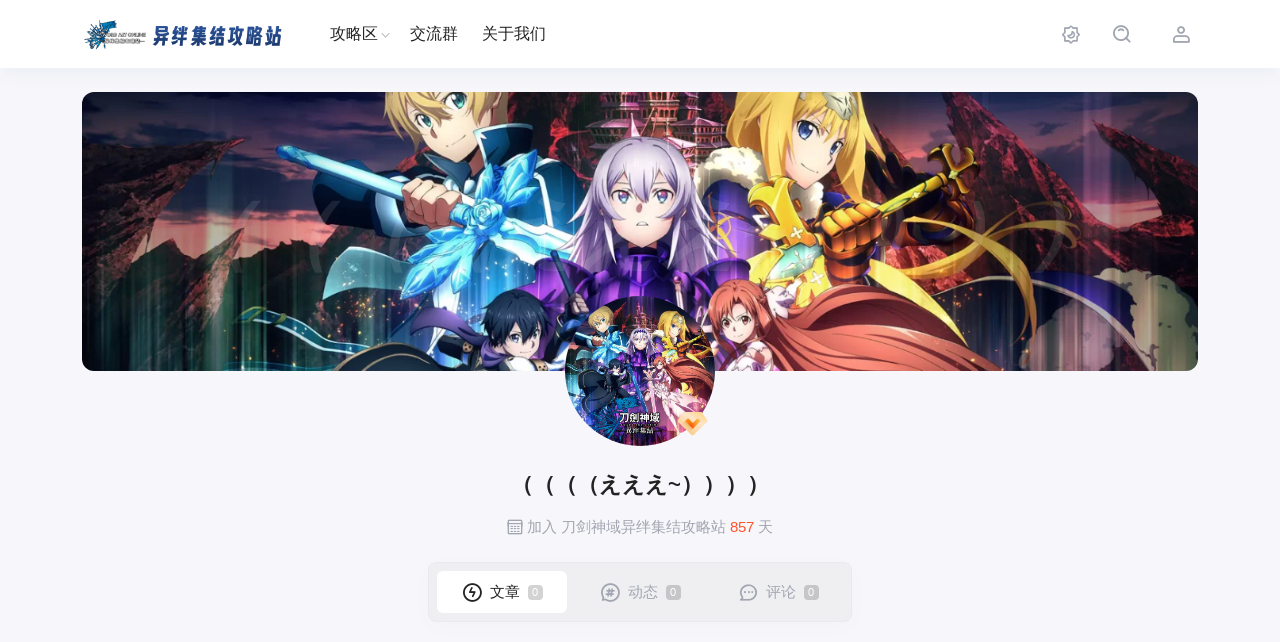

--- FILE ---
content_type: text/html; charset=UTF-8
request_url: https://saolr.com/author/NP8UdI3tVZtJ?type
body_size: 19187
content:
<!DOCTYPE html>
<html lang="zh-Hans">
<head>
    <meta http-equiv="X-UA-Compatible" content="IE=edge,chrome=1">
    <meta charset="UTF-8">
    <meta name="viewport" content="width=device-width, initial-scale=1.0, minimum-scale=1.0, maximum-scale=1.0, user-scalable=no, viewport-fit=cover" />
    <title>（（（（えええ~）））） - 刀剑神域异绊集结攻略站</title>
    <style>
        .pro-wccp:before {
            content: "\f160";
            top: 3px;
        }
        .pro-wccp:before{
            color:#02CA03 !important
        }
        .pro-wccp {
            transform: rotate(45deg);
        }
    </style>
    <script id="wccp_pro_disable_selection">

var image_save_msg = 'You are not allowed to save images!';

var no_menu_msg = 'Context menu disabled!';

var smessage = "<b>警告: </b>内容受到版权保护中！";


"use strict";
/* This because search property "includes" does not supported by IE*/
if (!String.prototype.includes) {
String.prototype.includes = function(search, start) {
  if (typeof start !== 'number') {
	start = 0;
  }

  if (start + search.length > this.length) {
	return false;
  } else {
	return this.indexOf(search, start) !== -1;
  }
};
}
/*////////////////////////////////////*/
let canCall = true;

function call_disable_copy_WithDelay(e) {
  if (canCall) {
    canCall = false;
    disable_copy(e);
    setTimeout(() => {
      canCall = true;
    }, 1000);
  }
}

function disable_copy(e)
{
	window.wccp_pro_iscontenteditable_flag = false;
	
	wccp_pro_log_to_console_if_allowed("function", "disable_copy");
	
	var e = e || window.event; // also there is no e.target property in IE. instead IE uses window.event.srcElement
  	
	var target = e.target || e.srcElement;

	var elemtype = e.target.nodeName;
	
	elemtype = elemtype.toUpperCase();
	
	if (apply_class_exclusion(e) == "Yes") return true;

	if(wccp_pro_iscontenteditable(e) == true) {return true;}
	
	if(is_content_editable_element(current_clicked_element) == true)
	{
		return true;
	}
	else
	{
		if (smessage !== "" && e.detail == 2)
			show_wccp_pro_message(smessage);
		
		if (isSafari)
		{
			return true;
		}
		else
		{
			//wccp_pro_clear_any_selection();
			
			return false;
		}
	}
	
	/*disable context menu when shift + right click is pressed*/
	var shiftPressed = 0;
	
	var evt = e?e:window.event;
	
	if (parseInt(navigator.appVersion)>3) {
		
		if (document.layers && navigator.appName=="Netscape")
			
			shiftPressed = (e.modifiers-0>3);
			
		else
			
			shiftPressed = e.shiftKey;
			
		if (shiftPressed) {
			
			if (smessage !== "") show_wccp_pro_message(smessage);
			
			var isFirefox = typeof InstallTrigger !== 'undefined';   /* Firefox 1.0+ */
			
			if (isFirefox) {
			evt.cancelBubble = true;
			if (evt.stopPropagation) evt.stopPropagation();
			if (evt.preventDefault()) evt.preventDefault();
			show_wccp_pro_message (smessage);
			wccp_pro_clear_any_selection();
			return false;
			}
			
			wccp_pro_clear_any_selection();
			return false;
		}
	}
	
	if(e.which === 2 ){
	var clickedTag_a = (e==null) ? event.srcElement.tagName : e.target.tagName;
	   show_wccp_pro_message(smessage);
       wccp_pro_clear_any_selection(); return false;
    }
	var isSafari = /Safari/.test(navigator.userAgent) && /Apple Computer/.test(navigator.vendor);
	var checker_IMG = 'checked';
	if (elemtype == "IMG" && checker_IMG == 'checked' && e.detail == 2) {show_wccp_pro_message(alertMsg_IMG);wccp_pro_clear_any_selection();return false;}

    //elemtype must be merged by elemtype checker on function disable_copy & disable_hot_keys
	if (is_content_editable_element(elemtype) == false)
	{
		if (smessage !== "" && e.detail == 2)
			show_wccp_pro_message(smessage);
		
		if (isSafari)
		{
			return true;
		}
		else
		{
			wccp_pro_clear_any_selection(); return false;
		}
	}
	else
	{
		return true;
	}
}
////////////////////////////
function disable_copy_ie()
{
	wccp_pro_log_to_console_if_allowed("function", "disable_copy_ie_function_started");
	
	var e = e || window.event;
	/*also there is no e.target property in IE.*/
	/*instead IE uses window.event.srcElement*/
  	var target = e.target || e.srcElement;
	
	var elemtype = window.event.srcElement.nodeName;
	
	elemtype = elemtype.toUpperCase();

	if(wccp_pro_iscontenteditable(e) == true) return true;
	
	if (apply_class_exclusion(e) == "Yes") return true;
	
	if (elemtype == "IMG") {show_wccp_pro_message(alertMsg_IMG);return false;}
	
	//elemtype must be merged by elemtype checker on function disable_copy & disable_hot_keys
	if (is_content_editable_element(elemtype) == false)
	{
		return false;
	}
}
function disable_drag_text(e)
{
	wccp_pro_log_to_console_if_allowed("function", "disable_drag_text");
	
	/*var isSafari = /Safari/.test(navigator.userAgent) && /Apple Computer/.test(navigator.vendor);*/
	/*if (isSafari) {show_wccp_pro_message(alertMsg_IMG);return false;}*/
	
	var e = e || window.event; // also there is no e.target property in IE. instead IE uses window.event.srcElement*/
  	
	var target = e.target || e.srcElement;
	
	/*For contenteditable tags*/
	
	if (apply_class_exclusion(e) == "Yes") return true;

	var elemtype = e.target.nodeName;
	
	elemtype = elemtype.toUpperCase();
	
	var disable_drag_text_drop = 'checked';
	
	if (disable_drag_text_drop != "checked")  return true;
	
	if (window.location.href.indexOf("/user/") > -1) {
      return true; /*To allow users to drag & drop images when editing thier profiles*/
    }
	
	return false;
}

/*/////////////////special for safari Start////////////////*/
var onlongtouch;

var timer;

var touchduration = 1000; /*length of time we want the user to touch before we do something*/

var elemtype = "";

function touchstart(e)
{
	wccp_pro_log_to_console_if_allowed("function", "touchstart");
	
	var e = e || window.event;
	/*also there is no e.target property in IE.*/
	/*instead IE uses window.event.srcElement*/
  	var target = e.target || e.srcElement;
	
	elemtype = window.event.srcElement.nodeName;
	
	elemtype = elemtype.toUpperCase();
	
	if(!wccp_pro_is_passive()) e.preventDefault();
	if (!timer) {
		timer = setTimeout(onlongtouch, touchduration);
	}
}

function touchend()
{
	wccp_pro_log_to_console_if_allowed("function", "touchend");
	
    /*stops short touches from firing the event*/
    if (timer) {
        clearTimeout(timer);
        timer = null;
    }
	onlongtouch();
}

onlongtouch = function(e)/*this will clear the current selection if any_not_editable_thing selected*/
{
	wccp_pro_log_to_console_if_allowed("function", "onlongtouch");
	
	if (is_content_editable_element(elemtype) == false)
	{
		if (window.getSelection) {
			if (window.getSelection().empty) { /*Chrome*/
			window.getSelection().empty();
			} else if (window.getSelection().removeAllRanges) {  /*Firefox*/
			window.getSelection().removeAllRanges();
			}
		} else if (document.selection) {  /*IE?*/
			var textRange = document.body.createTextRange();
			textRange.moveToElementText(element);
			textRange.select();

			document.selection.empty();
		}
		return false;
	}
};

document.addEventListener("DOMContentLoaded", function(event)
	{ 
		window.addEventListener("touchstart", touchstart, false);
		window.addEventListener("touchend", touchend, false);
	});


function wccp_pro_is_passive()
{
	wccp_pro_log_to_console_if_allowed("function", "wccp_pro_is_passive");
	
	var cold = false,
	hike = function() {};

	try {
	var aid = Object.defineProperty({}, 'passive', {
	get() {cold = true}
	});
	window.addEventListener('test', hike, aid);
	window.removeEventListener('test', hike, aid);
	} catch (e) {}

	return cold;
}
/*/////////////////////////////////////////////////////////////////*/
function reEnable()
{
	return true;
}

if(navigator.userAgent.indexOf('MSIE')==-1) //If not IE
{
	document.ondragstart = disable_drag_text;
	document.onselectstart = call_disable_copy_WithDelay;
	document.onselectionchange = call_disable_copy_WithDelay;
	//document.onmousedown = disable_copy;
	//document.addEventListener('click', disable_copy, false);
	//document.addEventListener('click', set_current_clicked_element, false);
	document.addEventListener('mousedown', set_current_clicked_element, false);
	//document.onclick = reEnable;
}else
{
	document.onselectstart = disable_copy_ie;
}

var current_clicked_element = "";

var current_clicked_object = null;

function set_current_clicked_element(e)
{
	var e = e || window.event; // also there is no e.target property in IE. instead IE uses window.event.srcElement
  	
	var target = e.target || e.srcElement;

	var elemtype = e.target.nodeName;
	
	elemtype = elemtype.toUpperCase();
	
	current_clicked_element = elemtype;
	
	console.log("current_clicked_element = " + current_clicked_element);
}
</script>
<script id="wccp_pro_disable_hot_keys">
/*****************For contenteditable tags***************/
var wccp_pro_iscontenteditable_flag = false;

function wccp_pro_iscontenteditable(e)
{
	var e = e || window.event; // also there is no e.target property in IE. instead IE uses window.event.srcElement
  	
	var target = e.target || e.srcElement;
	
	var iscontenteditable = "false";
		
	if(typeof target.getAttribute!="undefined" )
	{
		iscontenteditable = target.getAttribute("contenteditable"); // Return true or false as string
		
		if(typeof target.hasAttribute!="undefined")
		{
			if(target.hasAttribute("contenteditable"))
				iscontenteditable = true;
		}
	}
	
	console.log("iscontenteditable:" + iscontenteditable);
	
	var iscontenteditable2 = false;
	
	if(typeof target.isContentEditable!="undefined" ) iscontenteditable2 = target.isContentEditable; // Return true or false as boolean

	if(target.parentElement !=null) iscontenteditable2 = target.parentElement.isContentEditable;
	
	if (iscontenteditable == "true" || iscontenteditable == true || iscontenteditable2 == true)
	{
		if(typeof target.style!="undefined" ) target.style.cursor = "text";
		
		//wccp_pro_log_to_console_if_allowed("", iscontenteditable + " " + iscontenteditable2);
		
		wccp_pro_iscontenteditable_flag = true;
		
		wccp_pro_log_to_console_if_allowed("function", "wccp_pro_iscontenteditable: true");
		
		return true;
	}
	wccp_pro_log_to_console_if_allowed("function", "wccp_pro_iscontenteditable: false");
	
	//wccp_pro_iscontenteditable_flag = false;
}
/******************************************************/
function wccp_pro_clear_any_selection()
{
	if(window.wccp_pro_iscontenteditable_flag == true) return;
	
	wccp_pro_log_to_console_if_allowed("function", "wccp_pro_clear_any_selection");
	
	var myName = wccp_pro_clear_any_selection.caller.toString();
	
	myName = myName.substr('function '.length);
	
	myName = myName.substr(0, myName.indexOf('('));

	console.log("called_by: " + myName);
	
	if (window.getSelection)
	{
		if (window.getSelection().empty)
		{  // Chrome
			window.getSelection().empty();
		} else if (window.getSelection().removeAllRanges) 
		{  // Firefox
			window.getSelection().removeAllRanges();
		}
	} else if (document.selection)
	{  // IE?
		document.selection.empty();
	}
	
	//show_wccp_pro_message("You are not allowed to make this operation");
}


/*Is content_editable element*/
function is_content_editable_element(element_name = "")
{
	if (element_name == "TEXT" || element_name == "#TEXT" || element_name == "TEXTAREA" || element_name == "INPUT" || element_name == "PASSWORD" || element_name == "SELECT" || element_name == "OPTION" || element_name == "EMBED" || element_name == "CODE" || element_name == "CODEBLOCK")
	{
		wccp_pro_log_to_console_if_allowed("function", "is_content_editable_element: true >>" + element_name);
		
		return true;
	}
	wccp_pro_log_to_console_if_allowed("function", "is_content_editable_element: false >>" + element_name);
	
	return false;
}
/*Is selection enabled element*/
/*
function is_selection_enabled_element(element_name = "")
{
	if (is_content_editable_element == true)
	{
		wccp_pro_log_to_console_if_allowed("function", "is_selection_enabled_element: true >>" + element_name);
		
		return true;
	}
	wccp_pro_log_to_console_if_allowed("function", "is_selection_enabled_element: false >>" + element_name);
	
	return false;
}
*/
/*Hot keys function  */
function disable_hot_keys(e)
{
	wccp_pro_log_to_console_if_allowed("function", "disable_hot_keys");
	
	e = e || window.event;
	
	//console.log(e);
	
	if (!e) return;
	
	var key;

		if(window.event)
			  key = window.event.keyCode;     /*IE*/
		else if (e.hasOwnProperty("which")) key = e.which;     /*firefox (97)*/

	wccp_pro_log_to_console_if_allowed("Data:", key);
	
			
		if (key == 123 || (e.ctrlKey && e.shiftKey && e.keyCode == 'J'.charCodeAt(0)) )//F12 chrome developer key disable
		{
			show_wccp_pro_message('你希望窥见世界的真实，世界的组成在你眼里如代码一般既杂乱又带有一定规律，但是你的心意等级并不足以突破世界的屏障');
			
			return false;
		}
		
	var elemtype = e.target.tagName;
	
	elemtype = elemtype.toUpperCase();
	
	var sel = getSelectionTextAndContainerElement();
	
	if(elemtype == "BODY" && sel.text != "") elemtype = sel.containerElement.tagName; /* no need for it when tag name is BODY, so we get the selected text tag name */

	/*elemtype must be merged by elemtype checker on function disable_copy & disable_copy_ie*/
	if (is_content_editable_element(elemtype) == true)
	{
		elemtype = 'TEXT';
	}
	
	if(wccp_pro_iscontenteditable(e) == true) elemtype = 'TEXT';
	
		if (key == 44)/*For any emement type, text elemtype is not excluded here, (prntscr (44)*/
		{
			copyTextToClipboard("");
			show_wccp_pro_message('你希望窥见世界的真实，世界的组成在你眼里如代码一般既杂乱又带有一定规律，但是你的心意等级并不足以突破世界的屏障');
			return false;
		}	
	if (e.ctrlKey || e.metaKey)
	{
		if (elemtype!= 'TEXT' && (key == 97 || key == 99 || key == 120 || key == 26 || key == 43))
		{
			 show_wccp_pro_message('<b>警告:</b> 内容受到版权保护中！');
			 return false;
		}
		if (elemtype!= 'TEXT')
		{
						
			if (key == 65)
			{
				show_wccp_pro_message('你希望窥见世界的真实，世界的组成在你眼里如代码一般既杂乱又带有一定规律，但是你的心意等级并不足以突破世界的屏障');
				return false;
			}			
						
			if (key == 67)
			{
				show_wccp_pro_message('你希望窥见世界的真实，世界的组成在你眼里如代码一般既杂乱又带有一定规律，但是你的心意等级并不足以突破世界的屏障');
				return false;
			}			
						
			if (key == 88)
			{
				show_wccp_pro_message('你希望窥见世界的真实，世界的组成在你眼里如代码一般既杂乱又带有一定规律，但是你的心意等级并不足以突破世界的屏障');
				return false;
			}			
						
			if (key == 86)
			{
				show_wccp_pro_message('你希望窥见世界的真实，世界的组成在你眼里如代码一般既杂乱又带有一定规律，但是你的心意等级并不足以突破世界的屏障');
				return false;
			}		}
				
		if (key == 85)
		{
			show_wccp_pro_message('你希望窥见世界的真实，世界的组成在你眼里如代码一般既杂乱又带有一定规律，但是你的心意等级并不足以突破世界的屏障');
			return false;
		}		
				if (key == 80)
		{
			show_wccp_pro_message('你希望窥见世界的真实，世界的组成在你眼里如代码一般既杂乱又带有一定规律，但是你的心意等级并不足以突破世界的屏障');
			return false;
		}		
				if (key == 44)
		{
			copyTextToClipboard("no");
			show_wccp_pro_message('你希望窥见世界的真实，世界的组成在你眼里如代码一般既杂乱又带有一定规律，但是你的心意等级并不足以突破世界的屏障');
			return false;
		}		
		
					if (key == 73)//F12 chrome developer key disable
			{
				show_wccp_pro_message('你希望窥见世界的真实，世界的组成在你眼里如代码一般既杂乱又带有一定规律，但是你的心意等级并不足以突破世界的屏障');
				return false;
			}
				
				
		if (key == 83)
		{
			show_wccp_pro_message('你希望窥见世界的真实，世界的组成在你眼里如代码一般既杂乱又带有一定规律，但是你的心意等级并不足以突破世界的屏障');
			return false;
		}    }
return true;
}


window.addEventListener('load', function (){
	if(window.Zepto || !window.jQuery) jQuery =  $;
	jQuery(document).ready(function() {
	  jQuery(document).bind("keyup keydown", disable_hot_keys);
	});
});

</script>
<style>
.wccp_pro_copy_code_button
{
	line-height: 6px;
	width: auto;
	font-size: 8pt;
	font-family: tahoma;
	margin-top: 1px;
	margin-right: 2px;
	position:absolute;
	top:0;
	right:0;
	border-radius: 4px;
	opacity: 100%;
	margin-top: -30px;
}
.wccp_pro_copy_code_button:hover
{
	opacity: 100%;
}

.wccp_pro_copy_code_button[disabled]
{
	opacity: 40%;
	border-color: red;
}
code,pre
{
	overflow: visible;
	white-space: pre-line;
}
</style>
<script id="wccp_pro_disable_Right_Click">
		function nocontext(e) {

			wccp_pro_log_to_console_if_allowed("function", "nocontext");
			
			e = e || window.event; // also there is no e.target property in IE. instead IE uses window.event.srcElement
			
			if (apply_class_exclusion(e) == 'Yes') return true;
			
	    	var exception_tags = 'NOTAG,';
			
	        var clickedTag = (e==null) ? event.srcElement.tagName : e.target.tagName;
			
			console.log("clickedTag: " + clickedTag);
			
			var target = e.target || e.srcElement;
			
			var parent_tag = ""; var parent_of_parent_tag = "";
			
			if(target.parentElement != null)
			{
				parent_tag = target.parentElement.tagName;
				
				if(target.parentElement.parentElement != null) parent_of_parent_tag = target.parentElement.parentElement.tagName;
			}
			
	        var checker = 'checked';
	        if ((clickedTag == "IMG" || clickedTag == "FIGURE" || clickedTag == "SVG" || clickedTag == "PROTECTEDIMGDIV") && checker == 'checked') {
	            if (alertMsg_IMG != "")show_wccp_pro_message(alertMsg_IMG);
	            return false;
	        }else {exception_tags = exception_tags + 'IMG,';}
			
			checker = '';
			if ((clickedTag == "VIDEO" || clickedTag == "PROTECTEDWCCPVIDEO" || clickedTag == "EMBED") && checker == 'checked') {
	            if (alertMsg_VIDEO != "")show_wccp_pro_message(alertMsg_VIDEO);
	            return false;
	        }else {exception_tags = exception_tags + 'VIDEO,PROTECTEDWCCPVIDEO,EMBED,';}
	        
	        checker = 'checked';
	        if ((clickedTag == "A" || clickedTag == "TIME" || parent_tag == "A" || parent_of_parent_tag == "A") && checker == 'checked') {
	            if (alertMsg_A != "")show_wccp_pro_message(alertMsg_A);
	            return false;
	        }else {exception_tags = exception_tags + 'A,';if(parent_tag == "A" || parent_of_parent_tag == "A") clickedTag = "A";}

	        checker = 'checked';
	        if ((clickedTag == "P" || clickedTag == "B" || clickedTag == "FONT" ||  clickedTag == "LI" || clickedTag == "UL" || clickedTag == "STRONG" || clickedTag == "OL" || clickedTag == "BLOCKQUOTE" || clickedTag == "TH" || clickedTag == "TR" || clickedTag == "TD" || clickedTag == "SPAN" || clickedTag == "EM" || clickedTag == "SMALL" || clickedTag == "I" || clickedTag == "BUTTON") && checker == 'checked') {
	            if (alertMsg_PB != "")show_wccp_pro_message(alertMsg_PB);
	            return false;
	        }else {exception_tags = exception_tags + 'P,B,FONT,LI,UL,STRONG,OL,BLOCKQUOTE,TD,SPAN,EM,SMALL,I,BUTTON,';}
	        
	        checker = 'checked';
	        if ((clickedTag == "INPUT" || clickedTag == "PASSWORD") && checker == 'checked') {
	            if (alertMsg_INPUT != "")show_wccp_pro_message(alertMsg_INPUT);
	            return false;
	        }else {exception_tags = exception_tags + 'INPUT,PASSWORD,';}
	        
	        checker = 'checked';
	        if ((clickedTag == "H1" || clickedTag == "H2" || clickedTag == "H3" || clickedTag == "H4" || clickedTag == "H5" || clickedTag == "H6" || clickedTag == "ASIDE" || clickedTag == "NAV") && checker == 'checked') {
	            if (alertMsg_H != "")show_wccp_pro_message(alertMsg_H);
	            return false;
	        }else {exception_tags = exception_tags + 'H1,H2,H3,H4,H5,H6,';}
	        
	        checker = 'checked';
	        if (clickedTag == "TEXTAREA" && checker == 'checked') {
	            if (alertMsg_TEXTAREA != "")show_wccp_pro_message(alertMsg_TEXTAREA);
	            return false;
	        }else {exception_tags = exception_tags + 'TEXTAREA,';}
	        
	        checker = 'checked';
	        if ((clickedTag == "DIV" || clickedTag == "BODY" || clickedTag == "HTML" || clickedTag == "ARTICLE" || clickedTag == "SECTION" || clickedTag == "NAV" || clickedTag == "HEADER" || clickedTag == "FOOTER") && checker == 'checked') {
	            if (alertMsg_EmptySpaces != "")show_wccp_pro_message(alertMsg_EmptySpaces);
	            return false;
	        }
	        else
	        {
	        	if (exception_tags.indexOf(clickedTag)!=-1)
	        	{
		        	return true;
		        }
	        	else
	        	return false;
	        }
	    }
		
		function disable_drag_images(e)
		{
			wccp_pro_log_to_console_if_allowed("function", "disable_drag_images");
			
			var e = e || window.event; // also there is no e.target property in IE. instead IE uses window.event.srcElement
			
			var target = e.target || e.srcElement;
			
			//For contenteditable tags
			if (apply_class_exclusion(e) == "Yes") return true;

			var elemtype = e.target.nodeName;
			
			if (elemtype != "IMG") {return;}
			
			elemtype = elemtype.toUpperCase();
			
			var disable_drag_drop_images = 'checked';
			
			if (disable_drag_drop_images != "checked")  return true;
			
			if (window.location.href.indexOf("/user/") > -1) {
			  return true; //To allow users to drag & drop images when editing thier profiles
			}
			
			show_wccp_pro_message(alertMsg_IMG);
			
			return false;
		}
		
	    var alertMsg_IMG = "你复制了一段咒文，触发了禁制效果，一阵眩晕后，你遗忘了你的过去，你所复制的文本也一同被遗忘";
	    var alertMsg_A = "你复制了一段咒文，触发了禁制效果，一阵眩晕后，你遗忘了你的过去，你所复制的文本也一同被遗忘";
	    var alertMsg_PB = "你复制了一段咒文，触发了禁制效果，一阵眩晕后，你遗忘了你的过去，你所复制的文本也一同被遗忘";
	    var alertMsg_INPUT = "你复制了一段咒文，触发了禁制效果，一阵眩晕后，你遗忘了你的过去，你所复制的文本也一同被遗忘";
	    var alertMsg_H = "你复制了一段咒文，触发了禁制效果，一阵眩晕后，你遗忘了你的过去，你所复制的文本也一同被遗忘";
	    var alertMsg_TEXTAREA = "你复制了一段咒文，触发了禁制效果，一阵眩晕后，你遗忘了你的过去，你所复制的文本也一同被遗忘";
	    var alertMsg_EmptySpaces = "你复制了一段咒文，触发了禁制效果，一阵眩晕后，你遗忘了你的过去，你所复制的文本也一同被遗忘";
		var alertMsg_VIDEO = "你复制了一段咒文，触发了禁制效果，一阵眩晕后，你遗忘了你的过去，你所复制的文本也一同被遗忘";
	    document.oncontextmenu=null;
		document.oncontextmenu = nocontext;
		document.addEventListener("contextmenu",nocontext);
		window.addEventListener("contextmenu",nocontext);
</script>
	
	<script id="wccp_pro_disable_drag_images">
	document.ondragstart = disable_drag_images;
		window.addEventListener('load', function (){
			if(window.Zepto || !window.jQuery) jQuery =  $;
			jQuery(document).ready(function(){
				jQuery('img').each(function() {
					jQuery(this).attr('draggable', false);
				});
			});
		});
	</script>
	<style id="wccp_pro_style1">
		img{
			-moz-user-select: none;
			-webkit-user-select: none;
			-ms-user-select: none;
			-khtml-user-select: none;
			user-select: none;
			-webkit-user-drag: none;
		}
	</style>
<style>/* Start your code after this line */
 
/* End your code before this line */</style>	<script id="wccp_pro_css_disable_selection">
	function wccp_pro_msieversion() 
		{
			var ua = window.navigator.userAgent;
			var msie = ua.indexOf("MSIE");
			var msie2 = ua.indexOf("Edge");
			var msie3 = ua.indexOf("Trident");

		if (msie > -1 || msie2 > -1 || msie3 > -1) // If Internet Explorer, return version number
		{
			return "IE";
		}
		else  // If another browser, return 0
		{
			return "otherbrowser";
		}
	}
    
	var e = document.getElementsByTagName('H1')[0];
	if(e && wccp_pro_msieversion() == "IE")
	{
		e.setAttribute('unselectable',"on");
	}
	</script>
<script id="wccp_pro_class_exclusion">
function copyToClipboard(elem) {
	  // create hidden text element, if it doesn't already exist
    var targetId = "_wccp_pro_hiddenCopyText_";
    {
        // must use a temporary form element for the selection and copy
        target = document.getElementById(targetId);
        if (!target) {
            var target = document.createElement("textarea");
            target.style.position = "absolute";
            target.style.left = "-9999px";
            target.style.top = "0";
            target.id = targetId;
            document.body.appendChild(target);
        }
        target.textContent = elem.textContent;
    }
    // select the content
    var currentFocus = document.activeElement;
    target.focus();
    target.setSelectionRange(0, target.value.length);
    
    // copy the selection
    var succeed;
    try {
    	  succeed = document.execCommand("copy");
    } catch(e) {
        succeed = false;
    }

    // restore original focus
    if (currentFocus && typeof currentFocus.focus === "function") {
        currentFocus.focus();
    }
    
    
	// clear temporary content
	target.textContent = "";
	document.getElementsByTagName('span')[0].innerHTML = " ";
    return succeed;
}
/**************************************************/
function wccp_pro_log_to_console_if_allowed(title = "title", data = "")
{
	var myName = "";
	
	if(wccp_pro_log_to_console_if_allowed.caller != null) myName = wccp_pro_log_to_console_if_allowed.caller.toString();
	
	myName = myName.substr('function '.length);
	
	myName = myName.substr(0, myName.indexOf('('));

	//console.log("function_name: " + myName);
	
	}
/**************************************************/
function fallbackCopyTextToClipboard(text) {
  var textArea = document.createElement("textarea");
  textArea.value = text;
  document.body.appendChild(textArea);
  textArea.focus();
  textArea.select();

  try {
    var successful = document.execCommand("copy");
    var msg = successful ? "successful" : "unsuccessful";
    console.log("Fallback: Copying text command was " + msg);
  } catch (err) {
    console.error("Fallback: Oops, unable to copy", err);
  }

  document.body.removeChild(textArea);
}
/*****************************************/
function copyTextToClipboard(text) {
  if (!navigator.clipboard) {
    fallbackCopyTextToClipboard(text);
    return;
  }
  navigator.clipboard.writeText(text).then(
    function() {
      console.log("Async: Copying to clipboard was successful!");
    },
    function(err) {
      console.error("Async: Could not copy text: ", err);
    }
  );
}
/*****************************************/
/*getSelectionTextAndContainerElement*/
function getSelectionTextAndContainerElement()
{
    var text = "", containerElement = null;
    if (typeof window.getSelection != "undefined") {
        var sel = window.getSelection();
        if (sel.rangeCount) {
            var node = sel.getRangeAt(0).commonAncestorContainer;
            containerElement = node.nodeType == 1 ? node : node.parentNode;
			if (typeof(containerElement.parentElement) != 'undefined') current_clicked_object = containerElement.parentElement;
            text = sel.toString();
        }
    } else if (typeof document.selection != "undefined" && document.selection.type != "Control")
	{
        var textRange = document.selection.createRange();
        containerElement = textRange.parentElement();
        text = textRange.text;
    }
    
	return {
        text: text,
        containerElement: containerElement
    };
}

function getSelectionParentElement() {
    var parentEl = null, sel;
	
    if (window.getSelection) {
        sel = window.getSelection();
        if (sel.rangeCount) {
            parentEl = sel.getRangeAt(0).commonAncestorContainer;
			//sel.getRangeAt(0).startContainer.parentNode;
            if (parentEl.nodeType != 1) {
                parentEl = parentEl.parentNode;
            }
        }
    } else if ( (sel = document.selection) && sel.type != "Control") {
        parentEl = sel.createRange().parentElement();
    }
	
	let arr = new Array();
	
	arr["nodeName"] = "cant_find_parent_element";
	
	if(parentEl != null)
		return parentEl;
	else
		return arr;
}
/*****************************************/
function sleep(ms) {
    return new Promise(resolve => setTimeout(resolve, ms));
}
/*****************************************/
</script>

<script id="apply_class_exclusion">
function apply_class_exclusion(e)
{
	wccp_pro_log_to_console_if_allowed("function", "apply_class_exclusion" + e);
	
	var my_return = 'No';
	
	var e = e || window.event; // also there is no e.target property in IE. instead IE uses window.event.srcElement
  	
	var target = e.target || e.srcElement || 'nothing';
	
	//if(target.parentElement != null) console.log (target.parentElement.className);
	
	var excluded_classes = '' + '';
	
	var class_to_exclude = "";
	
	if(target.parentElement != null)
	{
		class_to_exclude = target.className + ' ' + target.parentElement.className || '';
	}else{
		class_to_exclude = target.className;
	}
	
	var class_to_exclude_array = Array();
	
	//console.log(class_to_exclude);
	
	if (typeof(class_to_exclude) != 'undefined') class_to_exclude_array = class_to_exclude.split(" ");
	
	//console.log (class_to_exclude_array);
	
	class_to_exclude_array.forEach(function(item)
	{
		if(item != '' && excluded_classes.indexOf(item)>=0)
		{
			//target.style.cursor = "text";
			
			//console.log ('Yes');
			
			my_return = 'Yes';
		}
	});

	try {
		class_to_exclude = target.parentElement.getAttribute('class') || target.parentElement.className || '';
		}
	catch(err) 
		{
		class_to_exclude = '';
		}
	
	if(class_to_exclude != '' && excluded_classes.indexOf(class_to_exclude)>=0)
	{
		//target.style.cursor = "text";
		my_return = 'Yes';
	}

	return my_return;
}
</script>
<style id="wccp_pro_style2" data-asas-style="">

	
	*[contenteditable] , [contenteditable] *,*[contenteditable="true"] , [contenteditable="true"] * { /* for contenteditable tags*/ , /* for tags inside contenteditable tags*/
	  -webkit-user-select: auto !important;
	  cursor: text !important;
	  user-select: text !important;
	  pointer-events: auto !important;
	}
	
	/*
	*[contenteditable]::selection, [contenteditable] *::selection, [contenteditable="true"]::selection, [contenteditable="true"] *::selection { background: Highlight !important; color: HighlightText !important;}
	*[contenteditable]::-moz-selection, [contenteditable="true"] *::-moz-selection { background: Highlight !important; color: HighlightText !important;}
	input::selection,textarea::selection, code::selection, code > *::selection { background: Highlight !important; color: HighlightText !important;}
	input::-moz-selection,textarea::-moz-selection, code::-moz-selection, code > *::-moz-selection { background: Highlight !important; color: HighlightText !important;}
	*/
	a{ cursor: pointer ; pointer-events: auto !important;}

	</style><style>TEXT,TEXTAREA,input[type="text"] {cursor: text !important; user-select: text !important;}</style>	<script id="wccp_pro_alert_message">
	window.addEventListener('DOMContentLoaded', function() {}); //This line to stop JS deffer function in wp-rockt pluign
	
	window.addEventListener('load', function (){
		// Create the first div element with the "oncontextmenu" attribute
		const wccp_pro_mask = document.createElement('div');
		wccp_pro_mask.setAttribute('oncontextmenu', 'return false;');
		wccp_pro_mask.setAttribute('id', 'wccp_pro_mask');

		// Create the second div element with the "msgmsg-box-wpcp hideme" classes
		const wpcp_error_message = document.createElement('div');
		wpcp_error_message.setAttribute('id', 'wpcp-error-message');
		wpcp_error_message.setAttribute('class', 'msgmsg-box-wpcp hideme');

		// Add a span element with the "error: " text inside the second div
		const error_span = document.createElement('span');
		error_span.innerText = 'error: ';
		wpcp_error_message.appendChild(error_span);

		// Add the error message text inside the second div
		const error_text = document.createTextNode('<b>警告: </b>内容受到版权保护中！');
		wpcp_error_message.appendChild(error_text);

		// Add the div elements to the document body
		document.body.appendChild(wccp_pro_mask);
		document.body.appendChild(wpcp_error_message);
	});

	var timeout_result;
	function show_wccp_pro_message(smessage="", style="")
	{
		wccp_pro_log_to_console_if_allowed("function", "show_wccp_pro_message" + smessage);
				
		timeout = 3000;
		
		if(style == "") style = "warning-wpcp";
		
		if (smessage !== "" && timeout!=0)
		{
			var smessage_text = smessage;
			jquery_fadeTo();
			document.getElementById("wpcp-error-message").innerHTML = smessage_text;
			document.getElementById("wpcp-error-message").className = "msgmsg-box-wpcp showme " + style;
			clearTimeout(timeout_result);
			timeout_result = setTimeout(hide_message, timeout);
		}
		else
		{
			clearTimeout(timeout_result);
			timeout_result = setTimeout(hide_message, timeout);
		}
	}
	function hide_message()
	{
		jquery_fadeOut();
		document.getElementById("wpcp-error-message").className = "msgmsg-box-wpcp warning-wpcp hideme";
	}
	function jquery_fadeTo()
	{
		try {
			jQuery("#wccp_pro_mask").fadeTo("slow", 0.3);
		}
		catch(err) {
			//alert(err.message);
			}
	}
	function jquery_fadeOut()
	{
		try {
			jQuery("#wccp_pro_mask").fadeOut( "slow" );
		}
		catch(err) {}
	}
	</script>
	<style>
	#wccp_pro_mask
	{
		position: absolute;
		bottom: 0;
		left: 0;
		position: fixed;
		right: 0;
		top: 0;
		background-color: #000;
		pointer-events: none;
		display: none;
		z-index: 10000;
		animation: 0.5s ease 0s normal none 1 running ngdialog-fadein;
		background: rgba(0, 0, 0, 0.4) none repeat scroll 0 0;
	}
	#wpcp-error-message {
	    direction: ltr;
	    text-align: center;
	    transition: opacity 900ms ease 0s;
		pointer-events: none;
	    z-index: 99999999;
	}
	.hideme {
    	opacity:0;
    	visibility: hidden;
	}
	.showme {
    	opacity:1;
    	visibility: visible;
	}
	.msgmsg-box-wpcp {
		border-radius: 10px;
		color: #555555;
		font-family: Tahoma;
		font-size: 12px;
		margin: 10px;
		padding: 10px 36px;
		position: fixed;
		width: 255px;
		top: 50%;
  		left: 50%;
  		margin-top: -10px;
  		margin-left: -130px;
	}
	.msgmsg-box-wpcp b {
		font-weight:bold;
		text-transform:uppercase;
	}
		.warning-wpcp {
		background:#ffecec url('https://saolr.com/wp-content/plugins/wccp-pro/images/warning.png') no-repeat 10px 50%;
		border:1px solid #f2bfbf;
		-webkit-box-shadow: 0px 0px 34px 2px #f2bfbf;
		-moz-box-shadow: 0px 0px 34px 2px #f2bfbf;
		box-shadow: 0px 0px 34px 2px #f2bfbf;
	}
	.success-wpcp {
		background: #fafafa url('https://saolr.com/wp-content/plugins/wccp-pro/images/success.png') no-repeat 10px 50%;
		border: 1px solid #00b38f;
		box-shadow: 0px 0px 34px 2px #adc;
	}
    </style>
<meta name='robots' content='max-image-preview:large' />
<link rel='dns-prefetch' href='//zz.bdstatic.com' />
<link rel="alternate" type="application/rss+xml" title="刀剑神域异绊集结攻略站 &raquo; Feed" href="https://saolr.com/feed" />
<link rel="alternate" type="application/rss+xml" title="刀剑神域异绊集结攻略站 &raquo; 评论 Feed" href="https://saolr.com/comments/feed" />
<link rel="alternate" type="application/rss+xml" title="刀剑神域异绊集结攻略站 &raquo; 由 （（（（えええ~）））） 发表的文章 Feed" href="https://saolr.com/author/NP8UdI3tVZtJ/feed" />
<style id='wp-img-auto-sizes-contain-inline-css' type='text/css'>
img:is([sizes=auto i],[sizes^="auto," i]){contain-intrinsic-size:3000px 1500px}
/*# sourceURL=wp-img-auto-sizes-contain-inline-css */
</style>
<style id='wp-block-library-inline-css' type='text/css'>
:root{--wp-block-synced-color:#7a00df;--wp-block-synced-color--rgb:122,0,223;--wp-bound-block-color:var(--wp-block-synced-color);--wp-editor-canvas-background:#ddd;--wp-admin-theme-color:#007cba;--wp-admin-theme-color--rgb:0,124,186;--wp-admin-theme-color-darker-10:#006ba1;--wp-admin-theme-color-darker-10--rgb:0,107,160.5;--wp-admin-theme-color-darker-20:#005a87;--wp-admin-theme-color-darker-20--rgb:0,90,135;--wp-admin-border-width-focus:2px}@media (min-resolution:192dpi){:root{--wp-admin-border-width-focus:1.5px}}.wp-element-button{cursor:pointer}:root .has-very-light-gray-background-color{background-color:#eee}:root .has-very-dark-gray-background-color{background-color:#313131}:root .has-very-light-gray-color{color:#eee}:root .has-very-dark-gray-color{color:#313131}:root .has-vivid-green-cyan-to-vivid-cyan-blue-gradient-background{background:linear-gradient(135deg,#00d084,#0693e3)}:root .has-purple-crush-gradient-background{background:linear-gradient(135deg,#34e2e4,#4721fb 50%,#ab1dfe)}:root .has-hazy-dawn-gradient-background{background:linear-gradient(135deg,#faaca8,#dad0ec)}:root .has-subdued-olive-gradient-background{background:linear-gradient(135deg,#fafae1,#67a671)}:root .has-atomic-cream-gradient-background{background:linear-gradient(135deg,#fdd79a,#004a59)}:root .has-nightshade-gradient-background{background:linear-gradient(135deg,#330968,#31cdcf)}:root .has-midnight-gradient-background{background:linear-gradient(135deg,#020381,#2874fc)}:root{--wp--preset--font-size--normal:16px;--wp--preset--font-size--huge:42px}.has-regular-font-size{font-size:1em}.has-larger-font-size{font-size:2.625em}.has-normal-font-size{font-size:var(--wp--preset--font-size--normal)}.has-huge-font-size{font-size:var(--wp--preset--font-size--huge)}.has-text-align-center{text-align:center}.has-text-align-left{text-align:left}.has-text-align-right{text-align:right}.has-fit-text{white-space:nowrap!important}#end-resizable-editor-section{display:none}.aligncenter{clear:both}.items-justified-left{justify-content:flex-start}.items-justified-center{justify-content:center}.items-justified-right{justify-content:flex-end}.items-justified-space-between{justify-content:space-between}.screen-reader-text{border:0;clip-path:inset(50%);height:1px;margin:-1px;overflow:hidden;padding:0;position:absolute;width:1px;word-wrap:normal!important}.screen-reader-text:focus{background-color:#ddd;clip-path:none;color:#444;display:block;font-size:1em;height:auto;left:5px;line-height:normal;padding:15px 23px 14px;text-decoration:none;top:5px;width:auto;z-index:100000}html :where(.has-border-color){border-style:solid}html :where([style*=border-top-color]){border-top-style:solid}html :where([style*=border-right-color]){border-right-style:solid}html :where([style*=border-bottom-color]){border-bottom-style:solid}html :where([style*=border-left-color]){border-left-style:solid}html :where([style*=border-width]){border-style:solid}html :where([style*=border-top-width]){border-top-style:solid}html :where([style*=border-right-width]){border-right-style:solid}html :where([style*=border-bottom-width]){border-bottom-style:solid}html :where([style*=border-left-width]){border-left-style:solid}html :where(img[class*=wp-image-]){height:auto;max-width:100%}:where(figure){margin:0 0 1em}html :where(.is-position-sticky){--wp-admin--admin-bar--position-offset:var(--wp-admin--admin-bar--height,0px)}@media screen and (max-width:600px){html :where(.is-position-sticky){--wp-admin--admin-bar--position-offset:0px}}

/*# sourceURL=wp-block-library-inline-css */
</style><style id='global-styles-inline-css' type='text/css'>
:root{--wp--preset--aspect-ratio--square: 1;--wp--preset--aspect-ratio--4-3: 4/3;--wp--preset--aspect-ratio--3-4: 3/4;--wp--preset--aspect-ratio--3-2: 3/2;--wp--preset--aspect-ratio--2-3: 2/3;--wp--preset--aspect-ratio--16-9: 16/9;--wp--preset--aspect-ratio--9-16: 9/16;--wp--preset--color--black: #000000;--wp--preset--color--cyan-bluish-gray: #abb8c3;--wp--preset--color--white: #ffffff;--wp--preset--color--pale-pink: #f78da7;--wp--preset--color--vivid-red: #cf2e2e;--wp--preset--color--luminous-vivid-orange: #ff6900;--wp--preset--color--luminous-vivid-amber: #fcb900;--wp--preset--color--light-green-cyan: #7bdcb5;--wp--preset--color--vivid-green-cyan: #00d084;--wp--preset--color--pale-cyan-blue: #8ed1fc;--wp--preset--color--vivid-cyan-blue: #0693e3;--wp--preset--color--vivid-purple: #9b51e0;--wp--preset--gradient--vivid-cyan-blue-to-vivid-purple: linear-gradient(135deg,rgb(6,147,227) 0%,rgb(155,81,224) 100%);--wp--preset--gradient--light-green-cyan-to-vivid-green-cyan: linear-gradient(135deg,rgb(122,220,180) 0%,rgb(0,208,130) 100%);--wp--preset--gradient--luminous-vivid-amber-to-luminous-vivid-orange: linear-gradient(135deg,rgb(252,185,0) 0%,rgb(255,105,0) 100%);--wp--preset--gradient--luminous-vivid-orange-to-vivid-red: linear-gradient(135deg,rgb(255,105,0) 0%,rgb(207,46,46) 100%);--wp--preset--gradient--very-light-gray-to-cyan-bluish-gray: linear-gradient(135deg,rgb(238,238,238) 0%,rgb(169,184,195) 100%);--wp--preset--gradient--cool-to-warm-spectrum: linear-gradient(135deg,rgb(74,234,220) 0%,rgb(151,120,209) 20%,rgb(207,42,186) 40%,rgb(238,44,130) 60%,rgb(251,105,98) 80%,rgb(254,248,76) 100%);--wp--preset--gradient--blush-light-purple: linear-gradient(135deg,rgb(255,206,236) 0%,rgb(152,150,240) 100%);--wp--preset--gradient--blush-bordeaux: linear-gradient(135deg,rgb(254,205,165) 0%,rgb(254,45,45) 50%,rgb(107,0,62) 100%);--wp--preset--gradient--luminous-dusk: linear-gradient(135deg,rgb(255,203,112) 0%,rgb(199,81,192) 50%,rgb(65,88,208) 100%);--wp--preset--gradient--pale-ocean: linear-gradient(135deg,rgb(255,245,203) 0%,rgb(182,227,212) 50%,rgb(51,167,181) 100%);--wp--preset--gradient--electric-grass: linear-gradient(135deg,rgb(202,248,128) 0%,rgb(113,206,126) 100%);--wp--preset--gradient--midnight: linear-gradient(135deg,rgb(2,3,129) 0%,rgb(40,116,252) 100%);--wp--preset--font-size--small: 13px;--wp--preset--font-size--medium: 20px;--wp--preset--font-size--large: 36px;--wp--preset--font-size--x-large: 42px;--wp--preset--spacing--20: 0.44rem;--wp--preset--spacing--30: 0.67rem;--wp--preset--spacing--40: 1rem;--wp--preset--spacing--50: 1.5rem;--wp--preset--spacing--60: 2.25rem;--wp--preset--spacing--70: 3.38rem;--wp--preset--spacing--80: 5.06rem;--wp--preset--shadow--natural: 6px 6px 9px rgba(0, 0, 0, 0.2);--wp--preset--shadow--deep: 12px 12px 50px rgba(0, 0, 0, 0.4);--wp--preset--shadow--sharp: 6px 6px 0px rgba(0, 0, 0, 0.2);--wp--preset--shadow--outlined: 6px 6px 0px -3px rgb(255, 255, 255), 6px 6px rgb(0, 0, 0);--wp--preset--shadow--crisp: 6px 6px 0px rgb(0, 0, 0);}:where(.is-layout-flex){gap: 0.5em;}:where(.is-layout-grid){gap: 0.5em;}body .is-layout-flex{display: flex;}.is-layout-flex{flex-wrap: wrap;align-items: center;}.is-layout-flex > :is(*, div){margin: 0;}body .is-layout-grid{display: grid;}.is-layout-grid > :is(*, div){margin: 0;}:where(.wp-block-columns.is-layout-flex){gap: 2em;}:where(.wp-block-columns.is-layout-grid){gap: 2em;}:where(.wp-block-post-template.is-layout-flex){gap: 1.25em;}:where(.wp-block-post-template.is-layout-grid){gap: 1.25em;}.has-black-color{color: var(--wp--preset--color--black) !important;}.has-cyan-bluish-gray-color{color: var(--wp--preset--color--cyan-bluish-gray) !important;}.has-white-color{color: var(--wp--preset--color--white) !important;}.has-pale-pink-color{color: var(--wp--preset--color--pale-pink) !important;}.has-vivid-red-color{color: var(--wp--preset--color--vivid-red) !important;}.has-luminous-vivid-orange-color{color: var(--wp--preset--color--luminous-vivid-orange) !important;}.has-luminous-vivid-amber-color{color: var(--wp--preset--color--luminous-vivid-amber) !important;}.has-light-green-cyan-color{color: var(--wp--preset--color--light-green-cyan) !important;}.has-vivid-green-cyan-color{color: var(--wp--preset--color--vivid-green-cyan) !important;}.has-pale-cyan-blue-color{color: var(--wp--preset--color--pale-cyan-blue) !important;}.has-vivid-cyan-blue-color{color: var(--wp--preset--color--vivid-cyan-blue) !important;}.has-vivid-purple-color{color: var(--wp--preset--color--vivid-purple) !important;}.has-black-background-color{background-color: var(--wp--preset--color--black) !important;}.has-cyan-bluish-gray-background-color{background-color: var(--wp--preset--color--cyan-bluish-gray) !important;}.has-white-background-color{background-color: var(--wp--preset--color--white) !important;}.has-pale-pink-background-color{background-color: var(--wp--preset--color--pale-pink) !important;}.has-vivid-red-background-color{background-color: var(--wp--preset--color--vivid-red) !important;}.has-luminous-vivid-orange-background-color{background-color: var(--wp--preset--color--luminous-vivid-orange) !important;}.has-luminous-vivid-amber-background-color{background-color: var(--wp--preset--color--luminous-vivid-amber) !important;}.has-light-green-cyan-background-color{background-color: var(--wp--preset--color--light-green-cyan) !important;}.has-vivid-green-cyan-background-color{background-color: var(--wp--preset--color--vivid-green-cyan) !important;}.has-pale-cyan-blue-background-color{background-color: var(--wp--preset--color--pale-cyan-blue) !important;}.has-vivid-cyan-blue-background-color{background-color: var(--wp--preset--color--vivid-cyan-blue) !important;}.has-vivid-purple-background-color{background-color: var(--wp--preset--color--vivid-purple) !important;}.has-black-border-color{border-color: var(--wp--preset--color--black) !important;}.has-cyan-bluish-gray-border-color{border-color: var(--wp--preset--color--cyan-bluish-gray) !important;}.has-white-border-color{border-color: var(--wp--preset--color--white) !important;}.has-pale-pink-border-color{border-color: var(--wp--preset--color--pale-pink) !important;}.has-vivid-red-border-color{border-color: var(--wp--preset--color--vivid-red) !important;}.has-luminous-vivid-orange-border-color{border-color: var(--wp--preset--color--luminous-vivid-orange) !important;}.has-luminous-vivid-amber-border-color{border-color: var(--wp--preset--color--luminous-vivid-amber) !important;}.has-light-green-cyan-border-color{border-color: var(--wp--preset--color--light-green-cyan) !important;}.has-vivid-green-cyan-border-color{border-color: var(--wp--preset--color--vivid-green-cyan) !important;}.has-pale-cyan-blue-border-color{border-color: var(--wp--preset--color--pale-cyan-blue) !important;}.has-vivid-cyan-blue-border-color{border-color: var(--wp--preset--color--vivid-cyan-blue) !important;}.has-vivid-purple-border-color{border-color: var(--wp--preset--color--vivid-purple) !important;}.has-vivid-cyan-blue-to-vivid-purple-gradient-background{background: var(--wp--preset--gradient--vivid-cyan-blue-to-vivid-purple) !important;}.has-light-green-cyan-to-vivid-green-cyan-gradient-background{background: var(--wp--preset--gradient--light-green-cyan-to-vivid-green-cyan) !important;}.has-luminous-vivid-amber-to-luminous-vivid-orange-gradient-background{background: var(--wp--preset--gradient--luminous-vivid-amber-to-luminous-vivid-orange) !important;}.has-luminous-vivid-orange-to-vivid-red-gradient-background{background: var(--wp--preset--gradient--luminous-vivid-orange-to-vivid-red) !important;}.has-very-light-gray-to-cyan-bluish-gray-gradient-background{background: var(--wp--preset--gradient--very-light-gray-to-cyan-bluish-gray) !important;}.has-cool-to-warm-spectrum-gradient-background{background: var(--wp--preset--gradient--cool-to-warm-spectrum) !important;}.has-blush-light-purple-gradient-background{background: var(--wp--preset--gradient--blush-light-purple) !important;}.has-blush-bordeaux-gradient-background{background: var(--wp--preset--gradient--blush-bordeaux) !important;}.has-luminous-dusk-gradient-background{background: var(--wp--preset--gradient--luminous-dusk) !important;}.has-pale-ocean-gradient-background{background: var(--wp--preset--gradient--pale-ocean) !important;}.has-electric-grass-gradient-background{background: var(--wp--preset--gradient--electric-grass) !important;}.has-midnight-gradient-background{background: var(--wp--preset--gradient--midnight) !important;}.has-small-font-size{font-size: var(--wp--preset--font-size--small) !important;}.has-medium-font-size{font-size: var(--wp--preset--font-size--medium) !important;}.has-large-font-size{font-size: var(--wp--preset--font-size--large) !important;}.has-x-large-font-size{font-size: var(--wp--preset--font-size--x-large) !important;}
/*# sourceURL=global-styles-inline-css */
</style>

<style id='classic-theme-styles-inline-css' type='text/css'>
/*! This file is auto-generated */
.wp-block-button__link{color:#fff;background-color:#32373c;border-radius:9999px;box-shadow:none;text-decoration:none;padding:calc(.667em + 2px) calc(1.333em + 2px);font-size:1.125em}.wp-block-file__button{background:#32373c;color:#fff;text-decoration:none}
/*# sourceURL=/wp-includes/css/classic-themes.min.css */
</style>
<link rel='stylesheet' id='smartideo_css-css' href='https://saolr.com/wp-content/plugins/smartideo-modified-3.0.2/static/smartideo.css?ver=3.0.0' type='text/css' media='screen' />
<link rel='stylesheet' id='jimu-css' href='https://saolr.com/wp-content/plugins/nicetheme-jimu/modules/jimu.css?ver=0.8.2' type='text/css' media='all' />
<link rel='stylesheet' id='jimu-blocks-css' href='https://saolr.com/wp-content/plugins/nicetheme-jimu/modules/blocks.css?ver=0.8.2' type='text/css' media='all' />
<link rel='stylesheet' id='nicetheme-bootstrap-css' href='https://saolr.com/wp-content/themes/Cosy-5.2.3/plugins/bootstrap/bootstrap.min.css?ver=6.9' type='text/css' media='all' />
<link rel='stylesheet' id='nicetheme-iconfont-css' href='https://saolr.com/wp-content/themes/Cosy-5.2.3/plugins/iconfont/iconfont.css?ver=6.9' type='text/css' media='all' />
<link rel='stylesheet' id='nicetheme-animate-css' href='https://saolr.com/wp-content/themes/Cosy-5.2.3/css/animate.min.css?ver=6.9' type='text/css' media='all' />
<link rel='stylesheet' id='nicetheme-reset-css' href='https://saolr.com/wp-content/themes/Cosy-5.2.3/css/reset.css?ver=6.9' type='text/css' media='all' />
<link rel='stylesheet' id='nicetheme-style-css' href='https://saolr.com/wp-content/themes/Cosy-5.2.3/style.css?ver=6.9' type='text/css' media='all' />
<link rel='stylesheet' id='css-protect.css-css' href='https://saolr.com/wp-content/plugins/wccp-pro/css-protect.css?wccp_ver_num=13&#038;ver=10.9.2' type='text/css' media='all' />
<link rel='stylesheet' id='print-protection.css-css' href='https://saolr.com/wp-content/plugins/wccp-pro/css/print-protection.css?wccp_ver_num=13&#038;ver=6.9' type='text/css' media='all' />
<link rel='stylesheet' id='apollo-css-css' href='https://saolr.com/wp-content/plugins/nicetheme-module-ApolloTWO/static/apollo.css?ver=6.9' type='text/css' media='all' />
<script type="text/javascript" src="https://zz.bdstatic.com/linksubmit/push.js?ver=6.9" id="baidu_zz_push-js"></script>
<script type="text/javascript" id="jquery-core-js-extra">
/* <![CDATA[ */
var globals = {"lang":"zh"};
var globals = {"ajax_url":"https://saolr.com/wp-admin/admin-ajax.php","url_theme":"https://saolr.com/wp-content/themes/Cosy-5.2.3","site_url":"https://saolr.com","post_id":"0","allow_switch_darkmode":"manual","posts_per_page":"8","lang":"zh_CN"};
var __cosy__ = {"load_more":"\u52a0\u8f7d\u66f4\u591a","reached_the_end":"\u6ca1\u6709\u66f4\u591a\u5185\u5bb9","thank_you":"\u8c22\u8c22\u70b9\u8d5e","success":"\u64cd\u4f5c\u6210\u529f","cancelled":"\u53d6\u6d88\u70b9\u8d5e","login":"\u8bf7\u5148\u767b\u5f55"};
var toc = {"tag":"0"};
//# sourceURL=jquery-core-js-extra
/* ]]> */
</script>
<script type="text/javascript" src="https://saolr.com/wp-includes/js/jquery/jquery.min.js?ver=3.7.1" id="jquery-core-js"></script>
<script type="text/javascript" src="https://saolr.com/wp-includes/js/jquery/jquery-migrate.min.js?ver=3.4.1" id="jquery-migrate-js"></script>
<link rel="icon" href="https://saolr.com/wp-content/uploads/2023/08/cropped-C-32x32.jpg" sizes="32x32" />
<link rel="icon" href="https://saolr.com/wp-content/uploads/2023/08/cropped-C-192x192.jpg" sizes="192x192" />
<link rel="apple-touch-icon" href="https://saolr.com/wp-content/uploads/2023/08/cropped-C-180x180.jpg" />
<meta name="msapplication-TileImage" content="https://saolr.com/wp-content/uploads/2023/08/cropped-C-270x270.jpg" />
        </head>

<body class="archive author author--3 author-7 wp-embed-responsive wp-theme-Cosy-523 unselectable">
    <header
        class="site-navbar navbar navbar-expand-xl ">
        <div class="container">
            <!-- / brand -->
                        <a href="https://saolr.com/" rel="home" class="navbar-brand">
                <img class="logo nc-no-lazy" src="https://saolr.com/wp-content/uploads/2023/09/2023092307365951.png" alt="刀剑神域异绊集结攻略站" data-no-lazy="1">
                <img class="logo logo-night nc-no-lazy" src="https://saolr.com/wp-content/uploads/2023/08/2023081403062540.png" alt="刀剑神域异绊集结攻略站" data-no-lazy="1">
            </a>
                                    <div class="collapse navbar-collapse">
                <ul class="navbar-site navbar-nav ms-lg-5 me-auto">
                    <li id="menu-item-394" class="menu-item menu-item-type-custom menu-item-object-custom menu-item-has-children menu-item-394"><a href="https://saolr.com/daohang">攻略区</a>
<ul class="sub-menu">
	<li id="menu-item-401" class="menu-item menu-item-type-taxonomy menu-item-object-category menu-item-401"><a href="https://saolr.com/category/main-game-tips">主线攻略</a></li>
	<li id="menu-item-402" class="menu-item menu-item-type-taxonomy menu-item-object-category menu-item-402"><a href="https://saolr.com/category/game-branch-tips">支线攻略</a></li>
	<li id="menu-item-397" class="menu-item menu-item-type-custom menu-item-object-custom menu-item-home menu-item-has-children menu-item-397"><a href="http://saolr.com">装备</a>
	<ul class="sub-menu">
		<li id="menu-item-400" class="menu-item menu-item-type-custom menu-item-object-custom menu-item-home menu-item-400"><a href="http://saolr.com">短剑</a></li>
		<li id="menu-item-398" class="menu-item menu-item-type-custom menu-item-object-custom menu-item-home menu-item-398"><a href="http://saolr.com">单手剑</a></li>
		<li id="menu-item-399" class="menu-item menu-item-type-custom menu-item-object-custom menu-item-home menu-item-399"><a href="http://saolr.com">镰</a></li>
	</ul>
</li>
	<li id="menu-item-454" class="menu-item menu-item-type-taxonomy menu-item-object-category menu-item-454"><a href="https://saolr.com/category/strong-enemy">魔兽/强敌图鉴</a></li>
</ul>
</li>
<li id="menu-item-644" class="menu-item menu-item-type-post_type menu-item-object-page menu-item-644"><a href="https://saolr.com/jlq-qq">交流群</a></li>
<li id="menu-item-93" class="menu-item menu-item-type-post_type menu-item-object-page menu-item-93"><a href="https://saolr.com/about">关于我们</a></li>
                </ul>
            </div>
            <ul class="navbar-submenu d-flex flex-wrap flex-shrink-0 align-items-center ms-md-4">
                                <li class="d-none d-lg-block">
                    <a href="javascript:"
                        class="switch-dark-mode btn btn-link btn-icon btn-sm btn-rounded "
                        title="深色模式">
                        <span><i class="night iconfont icon-yewanmoshi_dark-mode"></i>
                            <i class="light text-warning iconfont icon-yewanmoshi_dark-mode"></i></span>
                    </a>
                </li>
                                                <li class="ms-2 ms-md-3">
                    <a href="javascript:" class="search-popup-trigger btn btn-link btn-icon btn-sm btn-rounded "
                        title="搜索"><span><i class="iconfont icon-sousuo_search"></i></span></a>
                </li>
                                <li class="ms-2 ms-md-3 d-xl-none">
                    <a href="javascript:" id="aside-trigger" class="btn btn-link btn-icon btn-sm btn-rounded "><span><i
                                class="iconfont icon-hanbaotubiao_hamburger-button"></i></span></a>
                </li>
                
			            <li class="ms-3 ms-md-4">
                <a class="btn btn-link btn-icon btn-sm btn-rounded"
                   href="https://saolr.com/sign/user/regisloginter"><span><i class="iconfont icon-renyuan_people"></i></span></a>
            </li>
			            </ul>
        </div>
    </header><main class="site-main py-3 py-md-4 h-v-75">
    <div class="container">
        <div class="author-info mb-3 mb-md-4">
            <div class="author-poster media media-4x1 rounded-3">
                <div class="media-content poster-zoom " style="background-image: url(https://saolr.com/wp-content/uploads/2023/08/2023082203384558-jpg.webp)">
                </div>
                <div class="media-overlay">
                    <div class="m-auto">
                        <div class="poster-text font-number fw-bold text-white text-xxl">
                            （（（（えええ~））））                        </div>
                    </div>
                </div>
            </div>
            <div class="author-info-content text-center">
                <div class="author-avatar flex-avatar">
                    <img alt='' src='https://saolr.com/wp-content/uploads/2023/08/C.jpg' srcset='https://saolr.com/wp-content/uploads/2023/08/C.jpg 2x' class='avatar avatar-120 photo avatar-default' height='120' width='120' decoding='async'/>                    <div class="avatar-badge active" tooltip="Author" flow="up"></div>                </div>
                <h1 class="author-name font-title text-xl text-dark mt-4">
                    （（（（えええ~））））                </h1>
                                <div class="d-flex align-items-center justify-content-center text-muted text-sm mt-3">
                    <i class="text-md iconfont icon-rili_calendar-dot me-1"></i>
                    加入                    刀剑神域异绊集结攻略站<span class="text-primary mx-1">
                        857                    </span>
                    天                </div>
            </div>
        </div>
        <div class="author-tabmenu mb-3 mb-md-4">
            <ul>
                <li class="active">
                        <a href="/author/NP8UdI3tVZtJ?type" class="item-navbar ">
                        <i class="nav-icon iconfont icon-shanguangmoshi_flashlamp"></i>
                        <div class="nav-text text-sm">
                            文章                        </div>
                        <div class="nav-num font-number">
                            0                        </div>
                    </a>
                </li>
                                    <li class="">
                            <a href="/author/NP8UdI3tVZtJ?type=weibo" class="item-navbar ">
                            <i class="nav-icon iconfont icon-huati_topic"></i>
                            <div class="nav-text text-sm">
                                动态                            </div>
                            <div class="nav-num font-number">
                                0                            </div>
                        </a>
                    </li>
                                <li class="">
                        <a href="/author/NP8UdI3tVZtJ?type=comments" class="item-navbar ">
                        <i class="nav-icon iconfont icon-pinglun1"></i>
                        <div class="nav-text text-sm">
                            评论                        </div>
                        <div class="nav-num font-number">
                            0                        </div>
                    </a>
                </li>
            </ul>
        </div>
                                    <div class="error-card h-v-50">
    <div class="error-empty text-muted text-64 mx-auto"><i class="iconfont icon-hezi_box"></i></div>
    <div class="text-muted mt-3 mt-md-4">
        看起来这里没有任何东西…    </div>
</div>                                        </div>
</main>
<footer class="site-footer">
    <div class="container">
        <div class="footer-content py-4 py-md-5">
            <div class="row g-4">
                                    <div class="col-md-12 col-lg-4 col-xl-6">
                        <div class="footer-widget">
                            <h2 class="footer-widget-header font-title text-lg mb-3">
                                关于站点                            </h2>
                            <div class="footer-widget-content">
                                <p>
                                    继刀剑神域彼岸游境攻略站（SAOAL）站点后，攻略组成员组建的又一个刀剑主机系列游戏的原创攻略资讯站点异绊集结攻略站诞生了。                                </p>
                            </div>
                            <div class="footer-widget-social mt-3 mt-md-4">
                                
                            </div>
                        </div>
                    </div>
                                <div class="col-md-6 col-lg-4 col-xl-3">
                    <div class="footer-widget">
                        <h2 class="footer-widget-header font-title text-lg mb-3">
                            菜单                        </h2>
                        <div class="footer-widget-content">
                            <div class="footer-widget-links">
                                                                    <a href="https://saolr.com/daohang">攻略区</a>

	<a href="https://saolr.com/category/main-game-tips">主线攻略</a>
	<a href="https://saolr.com/category/game-branch-tips">支线攻略</a>
	<a href="http://saolr.com">装备</a>
	
		<a href="http://saolr.com">短剑</a>
		<a href="http://saolr.com">单手剑</a>
		<a href="http://saolr.com">镰</a>
	

	<a href="https://saolr.com/category/strong-enemy">魔兽/强敌图鉴</a>


<a href="https://saolr.com/jlq-qq">交流群</a>
<a href="https://saolr.com/about">关于我们</a>
                                                                                            </div>
                        </div>
                    </div>
                </div>
                <div class="col-md-6 col-lg-4 col-xl-3">
                                                                <div class="footer-widget">
                            <h2 class="footer-widget-header font-title text-lg mb-3">
                                其他站点                            </h2>
                            <div class="footer-widget-content">
                                <div class="footer-widget-links">
                                                                                                                                                                                                    <a href="https://www.saogamefans.com/" target="">
                                                彼岸游境攻略站                                            </a>
                                                                                    <a href="https://lr.sao-game.jp/" target="">
                                                异绊集结官方网站                                            </a>
                                                                                    <a href="https://tieba.baidu.com/f?ie=utf-8&#038;kw=%E5%88%80%E5%89%91%E7%A5%9E%E5%9F%9F%E5%BC%82%E7%BB%8A%E9%9B%86%E7%BB%93" target="_blank">
                                                异绊集结贴吧                                            </a>
                                                                                                            </div>
                            </div>
                        </div>
                                    </div>
            </div>
        </div>
        <div class="footer-copyright border-top border-dark text-xs py-3 py-md-4">
            Copyright © 2023-2026 <a href="https://saolr.com" title="刀剑神域异绊集结攻略站" rel="home">刀剑神域异绊集结攻略站</a>. Designed by <a href="https://www.nicetheme.cn" title="nicetheme奈思主题-资深的原创WordPress主题开发团队" target="_blank">nicetheme</a>.  <a href="http://beian.miit.gov.cn/" target="_blank" rel="nofollow" class="d-inline-block">粤ICP备2023028115号-2</a> <a href="" target="_blank" rel="nofollow" class="d-inline-block"><i class="icon icon-beian"></i>粤公网安备 44190002007071号</a>         </div>
    </div>
</footer>
<div class="aside-overlay"></div>
<aside class="aside-mobile bg-white">
    <div class="aside-inner">
        <div class="aside-action text-end p-3">
                            <a href="javascript:;" class="btn btn-link btn-icon btn-sm btn-rounded btn-sm btn-sidebar-action switch-dark-mode  me-3">
                    <span><i class="night iconfont icon-yewanmoshi_dark-mode"></i>
                        <i class="light text-warning iconfont icon-yewanmoshi_dark-mode"></i></span>
                </a>
                        <a href="javascript:;" class="btn btn-link btn-icon btn-sm btn-rounded btn-sm btn-sidebar-action" id="aside-mobile-close"><span><i class="iconfont icon-guanbi_close"></i></span></a>
        </div>
        <ul class="aside-menu">
            <li class="menu-item menu-item-type-custom menu-item-object-custom menu-item-has-children menu-item-394"><a href="https://saolr.com/daohang">攻略区</a>
<ul class="sub-menu">
	<li class="menu-item menu-item-type-taxonomy menu-item-object-category menu-item-401"><a href="https://saolr.com/category/main-game-tips">主线攻略</a></li>
	<li class="menu-item menu-item-type-taxonomy menu-item-object-category menu-item-402"><a href="https://saolr.com/category/game-branch-tips">支线攻略</a></li>
	<li class="menu-item menu-item-type-custom menu-item-object-custom menu-item-home menu-item-397"><a href="http://saolr.com">装备</a></li>
	<li class="menu-item menu-item-type-taxonomy menu-item-object-category menu-item-454"><a href="https://saolr.com/category/strong-enemy">魔兽/强敌图鉴</a></li>
</ul>
</li>
<li class="menu-item menu-item-type-post_type menu-item-object-page menu-item-644"><a href="https://saolr.com/jlq-qq">交流群</a></li>
<li class="menu-item menu-item-type-post_type menu-item-object-page menu-item-93"><a href="https://saolr.com/about">关于我们</a></li>
        </ul>
    </div>
</aside>    
<div class="search-popup">
    <div class="search-popup-content bg-white rounded">
        <form method="get" role="search" id="searchform" class="search-popup-form" action="https://saolr.com/">
            <input type="text" name="s" id="s" class="search-popup-input form-control form-control-lg" placeholder="请输入搜索关键词" required>
        </form>
                    <ul class="search-popup-tags mt-3 mt-md-4 pt-0 pt-md-2">
                                                        <li><a href="/?s=主线攻略" target="_blank" class="btn btn-light btn-sm ">
                            主线攻略                        </a></li>
                                                        <li><a href="/?s=支线攻略" target="_blank" class="btn btn-light btn-sm ">
                            支线攻略                        </a></li>
                                                        <li><a href="/?s=装备" target="_blank" class="btn btn-light btn-sm ">
                            装备                        </a></li>
                            </ul>
                <a href="javascript:" class="search-popup-close"></a>
    </div> <!-- search-popup-container -->
</div> <!-- search-popup --><div id="author-popup-wrap">
    <div class="author-info-block">
        <div class="media media-2x1 bg-dark-gradient">
            <div class="bg-effect bg-dark-gradient bg-author"></div>
            <div class="bg-effect bg-poster" style="background-image:url('https://saolr.com/wp-content/uploads/2023/08/2023082203384558-jpg.webp')">
            </div>
        </div>
        <div class="author-info-body text-center">
            <div class="flex-avatar w-96">
                <img alt='' src='https://saolr.com/wp-content/uploads/2023/08/C.jpg' srcset='https://saolr.com/wp-content/uploads/2023/08/C.jpg 2x' class='avatar avatar-96 photo avatar-default nc-no-lazy' height='96' width='96' loading='lazy' decoding='async'/>                <div class="avatar-badge active" tooltip="Author" flow="up"></div>            </div>
            <div class="mb-4">
                <h3 class="font-title text-dark text-lg">
                    （（（（えええ~））））                </h3>
                <div class="text-secondary text-sm mt-2"><span class="h-2x">
                                            </span>
                </div>
            </div>

                            <div class="row g-0">
                    <div class="col">
                        <div class="font-number text-xl">
                            0                        </div>
                        <div class="text-xs text-muted">
                            文章                        </div>
                    </div>
                    <div class="col">
                        <div class="font-number text-xl">
                            0                        </div>
                        <div class="text-xs text-muted">
                            评论                        </div>
                    </div>
                    <div class="col">
                        <div class="font-number text-xl">
                            0                        </div>
                        <small class="text-xs text-muted">
                            喜欢                        </small>
                    </div>
                </div>
            
        </div>
        <a href="https://saolr.com/author/NP8UdI3tVZtJ" target="_blank" class="author-info-link"></a>
    </div>
</div>    <div class="fixed-to-top">
        <a id="back-to-top" href="javascript:" class="btn btn-secondary btn-icon btn-lg ">
            <span class="icon-stack">
                <i class="iconfont icon-qudingbu_to-top"></i>
            </span>
        </a>
    </div>
<script type="speculationrules">
{"prefetch":[{"source":"document","where":{"and":[{"href_matches":"/*"},{"not":{"href_matches":["/wp-*.php","/wp-admin/*","/wp-content/uploads/*","/wp-content/*","/wp-content/plugins/*","/wp-content/themes/Cosy-5.2.3/*","/*\\?(.+)"]}},{"not":{"selector_matches":"a[rel~=\"nofollow\"]"}},{"not":{"selector_matches":".no-prefetch, .no-prefetch a"}}]},"eagerness":"conservative"}]}
</script>
<script type="text/javascript" src="https://saolr.com/wp-content/plugins/smartideo-modified-3.0.2/static/smartideo.js?ver=3.0.0" id="smartideo_js-js"></script>
<script type="text/javascript" src="https://saolr.com/wp-content/plugins/nicetheme-jimu/modules/jimu.js?ver=0.8.2" id="jimu-js"></script>
<script type="text/javascript" src="https://saolr.com/wp-content/themes/Cosy-5.2.3/plugins/vanilla-lazyload/lazyload.min.js?ver=5.2.3" id="nicetheme-lazyload-js"></script>
<script type="text/javascript" src="https://saolr.com/wp-content/themes/Cosy-5.2.3/js/nicetheme.js?ver=5.2.3" id="nicetheme-main-js"></script>
<script type="text/javascript" id="wccp_pro_admin_bar_ajax-js-extra">
/* <![CDATA[ */
var ajax_object = {"ajaxurl":"https://saolr.com/wp-admin/admin-ajax.php","link":"https://saolr.com/author/NP8UdI3tVZtJ?type"};
//# sourceURL=wccp_pro_admin_bar_ajax-js-extra
/* ]]> */
</script>
<script type="text/javascript" src="https://saolr.com/wp-content/plugins/wccp-pro/js/admin_bar_ajax.js?ver=6.9" id="wccp_pro_admin_bar_ajax-js"></script>
<script type="text/javascript" src="https://saolr.com/wp-includes/js/dist/hooks.min.js?ver=dd5603f07f9220ed27f1" id="wp-hooks-js"></script>
<script type="text/javascript" src="https://saolr.com/wp-includes/js/dist/i18n.min.js?ver=c26c3dc7bed366793375" id="wp-i18n-js"></script>
<script type="text/javascript" id="wp-i18n-js-after">
/* <![CDATA[ */
wp.i18n.setLocaleData( { 'text direction\u0004ltr': [ 'ltr' ] } );
//# sourceURL=wp-i18n-js-after
/* ]]> */
</script>
<script type="text/javascript" id="apollo-js-js-translations">
/* <![CDATA[ */
( function( domain, translations ) {
	var localeData = translations.locale_data[ domain ] || translations.locale_data.messages;
	localeData[""].domain = domain;
	wp.i18n.setLocaleData( localeData, domain );
} )( "apollo", {
    "translation-revision-date": "2019-10-01 16:44+0800",
    "generator": "WP-CLI/2.2.0",
    "source": "static/apollo.js",
    "domain": "messages",
    "locale_data": {
        "messages": {
            "": {
                "domain": "messages",
                "lang": "zh_CN",
                "plural-forms": "nplurals=1; plural=0;"
            },
            "Reply": ["\u56de\u590d"],
            "Delete Draft": ["\u5220\u9664\u8349\u7a3f"],
            "Next": ["\u4e0b\u4e00\u6b65"],
            "Load More": ["\u52a0\u8f7d\u66f4\u591a"],
            "Login": ["\u767b\u5f55"],
            "Send Code": ["\u53d1\u9001\u9a8c\u8bc1\u7801"],
            "Apply Changes": ["\u786e\u8ba4\u4fee\u6539"],
            "Confirm": ["\u786e\u8ba4"],
            "Unbind": ["\u89e3\u7ed1"],
            "Please complete the SMS verification for account security.": [
                "\u4e3a\u4e86\u4fdd\u62a4\u8d26\u53f7\u5b89\u5168\uff0c\u8bf7\u5148\u5b8c\u6210\u77ed\u4fe1\u9a8c\u8bc1\u3002"
            ],
            "Successfully": ["\u64cd\u4f5c\u6210\u529f"],
            "E-mail is invalid!": [
                "\u8bf7\u8f93\u5165\u6b63\u786e\u7684\u90ae\u7bb1\uff01"
            ],
            "Phone number is invalid!": [
                "\u8bf7\u8f93\u5165\u6b63\u786e\u7684\u624b\u673a\u53f7\uff01"
            ],
            "Password is required!": ["\u8bf7\u8f93\u5165\u5bc6\u7801\uff01"],
            "Password Confirmation does not match Password!": [
                "\u4e24\u6b21\u8f93\u5165\u7684\u5bc6\u7801\u4e0d\u4e00\u81f4\uff01"
            ],
            "A username or email is required!": [
                "\u8bf7\u8f93\u5165\u90ae\u7bb1\u6216\u7528\u6237\u540d\uff01"
            ],
            "You've reached the end.": ["\u6ca1\u6709\u4e86"],
            "You've signed in today.": [
                "\u60a8\u4eca\u5929\u5df2\u7b7e\u5230\u3002"
            ],
            "Network error, please try again later.": [
                "\u7f51\u7edc\u9519\u8bef\uff0c\u8bf7\u7a0d\u540e\u518d\u8bd5\uff01"
            ],
            "E-mail is required!": ["\u8bf7\u8f93\u5165 E-mail\uff01"],
            "Phone number is required!": [
                "\u8bf7\u8f93\u5165\u624b\u673a\u53f7\uff01"
            ],
            "Resend Code": ["\u91cd\u53d1\u9a8c\u8bc1\u7801"],
            "Get Code": ["\u83b7\u53d6\u9a8c\u8bc1\u7801"],
            "Password is required": ["\u8bf7\u8f93\u5165\u5bc6\u7801"],
            "Password Confirmation is required": [
                "\u8bf7\u8f93\u5165\u786e\u8ba4\u5bc6\u7801"
            ],
            "Please input a phone number!": [
                "\u8bf7\u8f93\u5165\u624b\u673a\u53f7\uff01"
            ],
            "Bind Now": ["\u7acb\u5373\u7ed1\u5b9a"],
            "Unbind Successfully": ["\u89e3\u7ed1\u6210\u529f"],
            "Sign in": ["\u7b7e\u5230"],
            "Hide": ["\u9690\u85cf"],
            "Please wait...": ["\u8bf7\u7a0d\u5019\u2026"],
            "Upload Image": ["\u4e0a\u4f20\u56fe\u50cf"],
            "File size is too big!": ["\u6587\u4ef6\u8fc7\u5927\uff01"],
            "Cancel": ["\u53d6\u6d88"],
            "Save": ["\u4fdd\u5b58"],
            "Upload Avatar": ["\u4e0a\u4f20\u5934\u50cf"]
        }
    }
}
 );
//# sourceURL=apollo-js-js-translations
/* ]]> */
</script>
<script type="text/javascript" src="https://saolr.com/wp-content/plugins/nicetheme-module-ApolloTWO/static/apollo.js?ver=2.1.2" id="apollo-js-js"></script>
</body>

</html>
<!-- Dynamic page generated in 1.272 seconds. -->
<!-- Cached page generated by WP-Super-Cache on 2026-01-19 21:25:55 -->


--- FILE ---
content_type: text/css
request_url: https://saolr.com/wp-content/themes/Cosy-5.2.3/plugins/iconfont/iconfont.css?ver=6.9
body_size: 3930
content:
@font-face {
  font-family: "iconfont";
  /* Project id 4202860 */
  src: url('iconfont.woff2?t=1692237511631') format('woff2'),
    url('iconfont.woff?t=1692237511631') format('woff'),
    url('iconfont.ttf?t=1692237511631') format('truetype');
}

.iconfont {
  font-family: "iconfont" !important;
  font-style: normal;
  -webkit-font-smoothing: antialiased;
  -moz-osx-font-smoothing: grayscale;
}

.icon-xingxing_star:before {
  content: "\e8eb";
}

.icon-a-xingxing_star1:before {
  content: "\e8ea";
}

.icon-xihuan_like1:before {
  content: "\e8e9";
}

.icon-youjian_mail:before {
  content: "\e8e8";
}

.icon-tumblr:before {
  content: "\e699";
}

.icon-zhihu:before {
  content: "\e69a";
}

.icon-behance:before {
  content: "\e8e5";
}

.icon-alipay:before {
  content: "\e8e6";
}

.icon-taobao:before {
  content: "\e8e7";
}

.icon-instagram:before {
  content: "\e7ab";
}

.icon-facebook:before {
  content: "\e630";
}

.icon-zcool:before {
  content: "\e6cf";
}

.icon-bilibili:before {
  content: "\eea8";
}

.icon-qq:before {
  content: "\e631";
}

.icon-github:before {
  content: "\e7b2";
}

.icon-pinglun1:before {
  content: "\e622";
}

.icon-weixin:before {
  content: "\ea16";
}

.icon-weibo:before {
  content: "\e7b3";
}

.icon-youguan_youtobe:before {
  content: "\e8bd";
}

.icon-youling_ghost:before {
  content: "\e8be";
}

.icon-you-jiantou_arrow-circle-right:before {
  content: "\e8bf";
}

.icon-you_right:before {
  content: "\e8c0";
}

.icon-yulan-dakai_preview-open:before {
  content: "\e8c1";
}

.icon-you-yuan_right-c:before {
  content: "\e8c2";
}

.icon-yulan-guanbi_preview-close-one:before {
  content: "\e8c3";
}

.icon-yule_entertainment:before {
  content: "\e8c4";
}

.icon-yulan-guanbi_preview-close:before {
  content: "\e8c5";
}

.icon-yuanxingshuangshangjiantou_circle-double-up:before {
  content: "\e8c6";
}

.icon-juejin:before {
  content: "\e7c7";
}

.icon-yuanxingshuangxiajiantou_circle-double-down:before {
  content: "\e8c7";
}

.icon-csdn2:before {
  content: "\e7c8";
}

.icon-yuanxingshuangyoujiantou_circle-double-right:before {
  content: "\e8c8";
}

.icon-anquan_shield:before {
  content: "\e7c9";
}

.icon-yuanxingyoushang_circle-right-up:before {
  content: "\e8c9";
}

.icon-anquanzengjia_shield-add:before {
  content: "\e7ca";
}

.icon-yuanxingshuangzuojiantou_circle-double-left:before {
  content: "\e8ca";
}

.icon-banquanfuhao_copyright:before {
  content: "\e7cb";
}

.icon-yuanxingyouxia_circle-right-down:before {
  content: "\e8cb";
}

.icon-banzidongmoshi_intermediate-mode:before {
  content: "\e7cc";
}

.icon-yuanxingzuoshang_circle-left-up:before {
  content: "\e8cc";
}

.icon-baibai_bye:before {
  content: "\e7cd";
}

.icon-yuanxingzuoxia_circle-left-down:before {
  content: "\e8cd";
}

.icon-bangzhu_help:before {
  content: "\e7ce";
}

.icon-zan_good-two:before {
  content: "\e8ce";
}

.icon-baocuo_caution:before {
  content: "\e7cf";
}

.icon-zhifubao_alipay:before {
  content: "\e8cf";
}

.icon-bianji_edit:before {
  content: "\e7d0";
}

.icon-zhaopian_pic:before {
  content: "\e8d0";
}

.icon-baohu_protection:before {
  content: "\e7d1";
}

.icon-zan_thumbs-up:before {
  content: "\e8d1";
}

.icon-baohu_protect:before {
  content: "\e7d2";
}

.icon-zhifuma_pay-code-two:before {
  content: "\e8d2";
}

.icon-bianji_editor:before {
  content: "\e7d3";
}

.icon-zhongwen_chinese:before {
  content: "\e8d3";
}

.icon-baocun_save:before {
  content: "\e7d4";
}

.icon-zhongwen1_chinese-one:before {
  content: "\e8d4";
}

.icon-bangzhuzhongxin_helpcenter:before {
  content: "\e7d5";
}

.icon-zuo_left:before {
  content: "\e8d5";
}

.icon-bianji2_edit-two:before {
  content: "\e7d6";
}

.icon-zuanshi_diamond:before {
  content: "\e8d6";
}

.icon-bianjiwenjian1_file-editing-one:before {
  content: "\e7d7";
}

.icon-zhuyi_attention:before {
  content: "\e8d7";
}

.icon-bendi_local-pin:before {
  content: "\e7d8";
}

.icon-zuo-jiantou_arrow-circle-left:before {
  content: "\e8d8";
}

.icon-bofangqi_play-two:before {
  content: "\e7d9";
}

.icon-zuo-xiao_left-small:before {
  content: "\e8d9";
}

.icon-cachu_erase:before {
  content: "\e7da";
}

.icon-behance_behance:before {
  content: "\e8da";
}

.icon-bianjixingming_edit-name:before {
  content: "\e7db";
}

.icon-zhongdianwenjian1_file-focus-one:before {
  content: "\e8db";
}

.icon-bofang_play-one:before {
  content: "\e7dc";
}

.icon-zuo-yuan_left-c:before {
  content: "\e8dc";
}

.icon-biaoge_form:before {
  content: "\e7dd";
}

.icon-figma_figma:before {
  content: "\e8dd";
}

.icon-buxihuan_dislike-two:before {
  content: "\e7de";
}

.icon-github-one_github-one:before {
  content: "\e8de";
}

.icon-buxihuan_dislike:before {
  content: "\e7df";
}

.icon-gitlab_gitlab:before {
  content: "\e8df";
}

.icon-cai_bad-two:before {
  content: "\e7e0";
}

.icon-instagram_instagram:before {
  content: "\e8e0";
}

.icon-biaoqian_tag-one:before {
  content: "\e7e1";
}

.icon-paypal_paypal:before {
  content: "\e8e1";
}

.icon-buxihuan_unlike:before {
  content: "\e7e2";
}

.icon-Telegram_telegram:before {
  content: "\e8e2";
}

.icon-cai_thumbs-down:before {
  content: "\e7e3";
}

.icon-tumblr_tumblr:before {
  content: "\e8e3";
}

.icon-chengshi_city-one:before {
  content: "\e7e4";
}

.icon-QQ_tencent-qq:before {
  content: "\e8e4";
}

.icon-daima_code:before {
  content: "\e7e5";
}

.icon-dian_dot:before {
  content: "\e7e6";
}

.icon-chuanru_afferent:before {
  content: "\e7e7";
}

.icon-chenggong_success:before {
  content: "\e7e8";
}

.icon-ditu_map-draw:before {
  content: "\e7e9";
}

.icon-chengxuwenti_bug:before {
  content: "\e7ea";
}

.icon-dianhua_phone-telephone:before {
  content: "\e7eb";
}

.icon-chajin_bad-one:before {
  content: "\e7ec";
}

.icon-tiaosepan_platte:before {
  content: "\e7ed";
}

.icon-dianhua2_phone-two:before {
  content: "\e7ee";
}

.icon-dongchedi_dongchedi:before {
  content: "\e7ef";
}

.icon-douyin_tiktok:before {
  content: "\e7f0";
}

.icon-fanyi_translate:before {
  content: "\e7f1";
}

.icon-dingyue_rss:before {
  content: "\e7f2";
}

.icon-duigou_check-correct:before {
  content: "\e7f3";
}

.icon-erji_headset:before {
  content: "\e7f4";
}

.icon-fenxiang_share-sys:before {
  content: "\e7f5";
}

.icon-fenxiang_share:before {
  content: "\e7f6";
}

.icon-gengduo_more:before {
  content: "\e7f7";
}

.icon-fuzhi_copy-one:before {
  content: "\e7f8";
}

.icon-gerenyinsi_personal-privacy:before {
  content: "\e7f9";
}

.icon-fuzhi_copy:before {
  content: "\e7fa";
}

.icon-fenxiang3_share-three:before {
  content: "\e7fb";
}

.icon-gengduo_more-app:before {
  content: "\e7fc";
}

.icon-gengduo1_more-one:before {
  content: "\e7fd";
}

.icon-gengduo_more-four:before {
  content: "\e7fe";
}

.icon-gengduo2_more-two:before {
  content: "\e7ff";
}

.icon-gengduo3_more-three:before {
  content: "\e800";
}

.icon-gengxin_update-rotation:before {
  content: "\e801";
}

.icon-gonggao_announcement:before {
  content: "\e802";
}

.icon-goutong_communication:before {
  content: "\e803";
}

.icon-gouwudai1_shopping-bag-one:before {
  content: "\e804";
}

.icon-guge_google:before {
  content: "\e805";
}

.icon-gongju_tool:before {
  content: "\e806";
}

.icon-guanbi_close:before {
  content: "\e807";
}

.icon-guzhangtu_damage-map:before {
  content: "\e808";
}

.icon-guanbi_close-one:before {
  content: "\e809";
}

.icon-gouwuche_shopping:before {
  content: "\e80a";
}

.icon-guansuo_lock-one:before {
  content: "\e80b";
}

.icon-guanbi-xiao_close-small:before {
  content: "\e80c";
}

.icon-huatitaolun_topic-discussion:before {
  content: "\e80d";
}

.icon-hezi_box:before {
  content: "\e80e";
}

.icon-huangguan_crown:before {
  content: "\e80f";
}

.icon-guanggao_ad:before {
  content: "\e810";
}

.icon-huangguan_crown-two:before {
  content: "\e811";
}

.icon-hanbaotubiao_hamburger-button:before {
  content: "\e812";
}

.icon-huati_topic:before {
  content: "\e813";
}

.icon-guanxitu_chart-graph:before {
  content: "\e814";
}

.icon-huixingzhen_paperclip:before {
  content: "\e815";
}

.icon-jiantouxia_arrow-down:before {
  content: "\e816";
}

.icon-jiantoushang_arrow-up:before {
  content: "\e817";
}

.icon-huoche_truck:before {
  content: "\e818";
}

.icon-huobiliutong_currency:before {
  content: "\e819";
}

.icon-jiantouyou_arrow-right:before {
  content: "\e81a";
}

.icon-jibie_level:before {
  content: "\e81b";
}

.icon-jianqieban_clipboard:before {
  content: "\e81c";
}

.icon-jiantouzuo_arrow-left:before {
  content: "\e81d";
}

.icon-jiaopian_film:before {
  content: "\e81e";
}

.icon-jinrong_finance:before {
  content: "\e81f";
}

.icon-jinzhi_forbid:before {
  content: "\e820";
}

.icon-jinru_login:before {
  content: "\e821";
}

.icon-jieshouyoujian_accept-email:before {
  content: "\e822";
}

.icon-jinghao_pound-sign:before {
  content: "\e823";
}

.icon-jinghao_pound:before {
  content: "\e824";
}

.icon-kaiguan_power:before {
  content: "\e825";
}

.icon-jingbao_alarm:before {
  content: "\e826";
}

.icon-junhengqi_equalizer:before {
  content: "\e827";
}

.icon-laba_speaker-one:before {
  content: "\e828";
}

.icon-lianshu_facebook:before {
  content: "\e829";
}

.icon-lianjie_link-one:before {
  content: "\e82a";
}

.icon-lianjie_link:before {
  content: "\e82b";
}

.icon-lianjie_link-three:before {
  content: "\e82c";
}

.icon-paixu2_sort-two:before {
  content: "\e82d";
}

.icon-lanya_bluetooth:before {
  content: "\e82e";
}

.icon-liebiao_list:before {
  content: "\e82f";
}

.icon-lihe_gift-bag:before {
  content: "\e830";
}

.icon-mofabang_magic-wand:before {
  content: "\e831";
}

.icon-lianjie_link-two:before {
  content: "\e832";
}

.icon-pinglun_comments:before {
  content: "\e833";
}

.icon-qiehuan_switch:before {
  content: "\e834";
}

.icon-pinglun_comment:before {
  content: "\e835";
}

.icon-pingguoshouji_iphone:before {
  content: "\e836";
}

.icon-piao_ticket-one:before {
  content: "\e837";
}

.icon-peizhi_config:before {
  content: "\e838";
}

.icon-qudibu_to-bottom:before {
  content: "\e839";
}

.icon-qingchugeshi_clear-format:before {
  content: "\e83a";
}

.icon-qushi_trend:before {
  content: "\e83b";
}

.icon-pengyouquan_friends-circle:before {
  content: "\e83c";
}

.icon-qudibu1_to-bottom-one:before {
  content: "\e83d";
}

.icon-qudingbu_to-top:before {
  content: "\e83e";
}

.icon-quyouce_to-right:before {
  content: "\e83f";
}

.icon-quanbu_all-application:before {
  content: "\e840";
}

.icon-quzuoce_to-left:before {
  content: "\e841";
}

.icon-qudingbu1_to-top-one:before {
  content: "\e842";
}

.icon-renqun_peoples:before {
  content: "\e843";
}

.icon-renshenanquan_people-safe:before {
  content: "\e844";
}

.icon-renyuan_people:before {
  content: "\e845";
}

.icon-rentiantangyouxiji_nintendo-switch:before {
  content: "\e846";
}

.icon-rili_calendar-thirty-two:before {
  content: "\e847";
}

.icon-shanchu_delete-two:before {
  content: "\e848";
}

.icon-shanchuyonghu_people-delete-one:before {
  content: "\e849";
}

.icon-shanfu_flash-payment:before {
  content: "\e84a";
}

.icon-shanguangmoshi_flashlamp:before {
  content: "\e84b";
}

.icon-rili_calendar-dot:before {
  content: "\e84c";
}

.icon-shanchuyonghu_people-delete:before {
  content: "\e84d";
}

.icon-shangbiaofuhao_trademark:before {
  content: "\e84e";
}

.icon-shandian_lightning:before {
  content: "\e84f";
}

.icon-shangpin_commodity:before {
  content: "\e850";
}

.icon-shang_up:before {
  content: "\e851";
}

.icon-shang-jiantou_arrow-circle-up:before {
  content: "\e852";
}

.icon-shangchuan_upload:before {
  content: "\e853";
}

.icon-shezhi_setting-one:before {
  content: "\e854";
}

.icon-shengyin-da_volume-notice:before {
  content: "\e855";
}

.icon-shenfenzheng_id-card-h:before {
  content: "\e856";
}

.icon-shezhipeizhi_setting-config:before {
  content: "\e857";
}

.icon-shijian_time:before {
  content: "\e858";
}

.icon-shoucangwenjian_collection-files:before {
  content: "\e859";
}

.icon-shezhi_setting:before {
  content: "\e85a";
}

.icon-shouye_home-two:before {
  content: "\e85b";
}

.icon-shouye_home:before {
  content: "\e85c";
}

.icon-shuji_book:before {
  content: "\e85d";
}

.icon-shuqian_bookmark-one:before {
  content: "\e85e";
}

.icon-shuji-dakai_book-open:before {
  content: "\e85f";
}

.icon-shuqian_bookmark:before {
  content: "\e860";
}

.icon-shuqian3_bookmark-three:before {
  content: "\e861";
}

.icon-shuangxia_double-down:before {
  content: "\e862";
}

.icon-shuangshang_double-up:before {
  content: "\e863";
}

.icon-shuaxin_refresh:before {
  content: "\e864";
}

.icon-shuangxiangshujuhuchuan_transfer-data:before {
  content: "\e865";
}

.icon-shuangyou_double-right:before {
  content: "\e866";
}

.icon-shuangzuo_double-left:before {
  content: "\e867";
}

.icon-shuimian_sleep:before {
  content: "\e868";
}

.icon-sousuoyonghu_people-search:before {
  content: "\e869";
}

.icon-suoding_lock:before {
  content: "\e86a";
}

.icon-sousuo_search:before {
  content: "\e86b";
}

.icon-tishi_tips-one:before {
  content: "\e86c";
}

.icon-texiao_effects:before {
  content: "\e86d";
}

.icon-taobao_taobao:before {
  content: "\e86e";
}

.icon-tianjia_add-four:before {
  content: "\e86f";
}

.icon-tishi_tips:before {
  content: "\e870";
}

.icon-tianjia_add-one:before {
  content: "\e871";
}

.icon-tianjiarenqun_people-plus-one:before {
  content: "\e872";
}

.icon-tianjia_add:before {
  content: "\e873";
}

.icon-tianjiawangye_add-web:before {
  content: "\e874";
}

.icon-tianjiarenqun_people-plus:before {
  content: "\e875";
}

.icon-tongxunlu_address-book:before {
  content: "\e876";
}

.icon-touxiang_avatar:before {
  content: "\e877";
}

.icon-tianjiayonghu_add-user:before {
  content: "\e878";
}

.icon-tupian_picture:before {
  content: "\e879";
}

.icon-tupiancuowu_error-picture:before {
  content: "\e87a";
}

.icon-tupiantianjia_add-picture:before {
  content: "\e87b";
}

.icon-tupianjinyong_disabled-picture:before {
  content: "\e87c";
}

.icon-tuite_twitter:before {
  content: "\e87d";
}

.icon-tupianxiazai_down-picture:before {
  content: "\e87e";
}

.icon-wangyexiazai_download-web:before {
  content: "\e87f";
}

.icon-tupian_picture-one:before {
  content: "\e880";
}

.icon-tupianshouji_collect-picture:before {
  content: "\e881";
}

.icon-tuichu_logout:before {
  content: "\e882";
}

.icon-weibo_weibo:before {
  content: "\e883";
}

.icon-weixinxiaochengxu_weixin-mini-app:before {
  content: "\e884";
}

.icon-wendangchenggong_doc-success:before {
  content: "\e885";
}

.icon-weixin_wechat:before {
  content: "\e886";
}

.icon-weixinyaoyiyao_weixin-shake:before {
  content: "\e887";
}

.icon-wendangjiazi_document-folder:before {
  content: "\e888";
}

.icon-wendangsousuo_doc-search:before {
  content: "\e889";
}

.icon-wendangshibai_doc-fail:before {
  content: "\e88a";
}

.icon-wendangsousuo_doc-search-two:before {
  content: "\e88b";
}

.icon-weixinkabao_weixin-cards-offers:before {
  content: "\e88c";
}

.icon-wendangtianjia_doc-add:before {
  content: "\e88d";
}

.icon-wendangxiangqing_doc-detail:before {
  content: "\e88e";
}

.icon-wenjianshibai1_file-failed-one:before {
  content: "\e88f";
}

.icon-wode_me:before {
  content: "\e890";
}

.icon-xihuan_like:before {
  content: "\e891";
}

.icon-wenjiantianjia_file-addition:before {
  content: "\e892";
}

.icon-wenjiantianjia1_file-addition-one:before {
  content: "\e893";
}

.icon-xitong_system:before {
  content: "\e894";
}

.icon-xia_down:before {
  content: "\e895";
}

.icon-xia-jiantou_arrow-circle-down:before {
  content: "\e896";
}

.icon-xia-xiao_down-small:before {
  content: "\e897";
}

.icon-xia1_down-one:before {
  content: "\e898";
}

.icon-xia-yuan_down-c:before {
  content: "\e899";
}

.icon-xiajiantou-fang_down-square:before {
  content: "\e89a";
}

.icon-xia1_down-two:before {
  content: "\e89b";
}

.icon-xiazai_download:before {
  content: "\e89c";
}

.icon-xiazai_download-four:before {
  content: "\e89d";
}

.icon-xiangji_camera:before {
  content: "\e89e";
}

.icon-xiangshangshouqi_fold-up-one:before {
  content: "\e89f";
}

.icon-xiazai1_download-one:before {
  content: "\e8a0";
}

.icon-xiangxiashouqi_expand-down-one:before {
  content: "\e8a1";
}

.icon-xiaoyan_check-one:before {
  content: "\e8a2";
}

.icon-xiaoyan-xiao_check-small:before {
  content: "\e8a3";
}

.icon-xiaoyan_check:before {
  content: "\e8a4";
}

.icon-xiezuo_write:before {
  content: "\e8a5";
}

.icon-xieyi_agreement:before {
  content: "\e8a6";
}

.icon-xiaoxi_message-one:before {
  content: "\e8a7";
}

.icon-xinxi_info:before {
  content: "\e8a8";
}

.icon-xinxi_message:before {
  content: "\e8a9";
}

.icon-xintupian_new-picture:before {
  content: "\e8aa";
}

.icon-xinxiyifasong_message-sent:before {
  content: "\e8ab";
}

.icon-xiugai_modify:before {
  content: "\e8ac";
}

.icon-yuechikong_keyhole:before {
  content: "\e8ad";
}

.icon-yuechi_key:before {
  content: "\e8ae";
}

.icon-yewanmoshi_dark-mode:before {
  content: "\e8af";
}

.icon-yichang_abnormal:before {
  content: "\e8b0";
}

.icon-yinpinwenjian_audio-file:before {
  content: "\e8b1";
}

.icon-yinlecd_music-cd:before {
  content: "\e8b2";
}

.icon-yinhangka_bank-card:before {
  content: "\e8b3";
}

.icon-yinle_music:before {
  content: "\e8b4";
}

.icon-yinyong_quote:before {
  content: "\e8b5";
}

.icon-yingyong_application:before {
  content: "\e8b6";
}

.icon-yonghu_user:before {
  content: "\e8b7";
}

.icon-yonghuxiazai_people-download:before {
  content: "\e8b8";
}

.icon-youhuiquan_coupon:before {
  content: "\e8b9";
}

.icon-yingwen_english:before {
  content: "\e8ba";
}

.icon-youxiu_good-one:before {
  content: "\e8bb";
}

.icon-youjianfuhao_at-sign:before {
  content: "\e8bc";
}

--- FILE ---
content_type: text/css
request_url: https://saolr.com/wp-content/themes/Cosy-5.2.3/style.css?ver=6.9
body_size: 34625
content:
/*
Theme Name: Cosy
Theme URI: https://www.nicetheme.cn
Author: nicetheme
Author URI: https://www.nicetheme.cn
Description: Cosy is a multi-functional WordPress theme with vivid layouts and awesome article styles. Words, videos, and pictures can be easily exhibited in a wonderful way. She is a simple yet powerful theme as always.
Version: 5.2.3
License URI: LICENSE
Text Domain: cosy
*/

:root {
    --swiper-theme-color: var(--bg-primary);
    --swiper-navigation-mini-size: 1.875rem;
}

@media (max-width: 767.98px) {

    .row.g-1,
    .row.gy-1 {
        --bs-gutter-y: 0.25rem;
    }

    .row.g-1,
    .row.gx-1 {
        --bs-gutter-x: 0.25rem;
    }

    .row.g-2,
    .row.gx-2 {
        --bs-gutter-x: 0.6875rem;
    }

    .row.g-2,
    .row.gy-2 {
        --bs-gutter-y: 0.6875rem;
    }

}

@media (min-width: 992px) {
    .py-lg-36 {
        padding: 2.5rem 0 !important;
    }
}

@media (min-width: 1400px) {
    .post-wrapper {
        width: 71%;
    }

    .site-sidebar {
        width: 29%;
    }
}

/*--------------------------------------------------------------
Badge
--------------------------------------------------------------*/

.badge {
    font-size: 0.75rem;
    font-weight: 400;
    padding: 0.25rem 0.375rem;
    border-radius: var(--border-radius-xs);
    box-shadow: none !important;
    outline: none !important;
}

.badge-advert {
    position: absolute;
    right: 10px;
    top: 0;
    border-top-left-radius: 0;
    border-top-right-radius: 0;
    color: #fff;
    background-color: rgb(73 73 73 / 20%);
}

.badge-cat {
    position: relative;
    color: var(--color-primary);
}

.badge-cat span {
    position: relative;
    z-index: 1;
}

.badge-cat i {
    position: absolute;
    left: 0;
    top: 0;
    width: 100%;
    height: 100%;
    background-color: var(--color-primary);
    border-radius: inherit;
    opacity: 0.1;
}

.badge-cat:hover,
.badge-cat:focus {
    color: inherit;
}

.badge-locked {
    color: #fff;
    background: linear-gradient(45deg, #ffaa69, #ff872b);
}

.badge-pay {
    color: #a0701f;
    background: var(--bg-danger);
    background: linear-gradient(45deg, #ffe9b0, #ffd462);
}

.badge-sticky {
    color: #fff;
    background: var(--bg-danger);
    background: linear-gradient(to right, #ff7556, #fe4821);
}

.list-item .badge-pay,
.list-item .badge-locked,
.list-item .badge-sticky {
    position: absolute;
    right: 10px;
    top: 0;
    border-top-left-radius: 0;
    border-top-right-radius: 0;
}

.badge-tag {
    color: var(--color-primary);
    border-width: 0;
    background-color: rgb(254 72 33 / 10%);
}

.badge-danger {
    color: var(--color-danger);
    background: var(--outline-danger);
}

.apollo-user-level {
    background: #f2995f;
    background: linear-gradient(to right, #f7c797, #f2995f);
    color: #fff;
}

.apollo-user-level.badge-pill {
    padding: 0.1875rem 0.5rem;
}

.badge-outline-cat {
    position: relative;
    color: var(--color-primary);
}

.badge-outline-cat span {
    position: relative;
    z-index: 1;
}

.badge-outline-cat i {
    position: absolute;
    left: -1px;
    top: -1px;
    bottom: -1px;
    right: -1px;
    border-width: 1px;
    border-style: solid;
    border-color: var(--border-primary);
    border-radius: inherit;
    opacity: 0.2;
}

.badge-outline-sticky {
    color: var(--color-danger);
    border-width: 1px;
    border-style: solid;
    border-color: var(--outline-danger);
}

.badge-outline-tag {
    color: var(--color-primary);
    border-width: 1px;
    border-style: solid;
    border-color: var(--outline-primary);
}

.badge-pill {
    border-radius: 10rem;
    padding: 0.375rem 0.75rem;
}

@media (max-width: 1199.98px) {
    .badge {
        font-size: .6875rem;
        padding: 0.25rem 0.375rem;
    }
}

.list-featured-tag .badge {
    margin: 0 0.25rem 0.25rem 0;
}

/*--------------------------------------------------------------
Signin dropdown sub menu
--------------------------------------------------------------*/

.signin-dropdown {
    position: relative;
}

.signin-dropdown .dropdown-toggle::after {
    display: none;
}

.signin-dropdown-menu {
    position: absolute;
    display: inline;
    width: 160px;
    top: 120%;
    right: 0;
    padding: 1.25rem;
    opacity: 0;
    visibility: hidden;
    border-radius: var(--border-radius-sm);
    background-color: #fff;
    border: 0;
    box-shadow: 0 4px 25px 0 var(--shadow-2);
    transform: translateY(20px);
    transition: all 0.3s ease-in-out;
}

.signin-dropdown.w-lg .signin-dropdown-menu {
    width: 390px;
}

.signin-dropdown-menu.show {
    visibility: visible;
    opacity: 1;
    transform: translateY(10px);
}

.signin-dropdown-content .item {
    position: relative;
    display: flex;
    align-items: center;
    flex-direction: column;
    justify-content: center;
    padding: 0.75rem 0.25rem;
    border-radius: var(--border-radius-sm);
    transition: none;
}

.signin-dropdown-content .item:hover {
    background: linear-gradient(to top, rgba(255, 255, 255, 0), var(--outline-primary));
}

.signin-dropdown-content .item .menu-icon {
    display: flex;
    align-items: center;
    justify-content: center;
    font-size: 1.375rem;
    width: 30px;
    height: 30px;
}

.signin-dropdown-content .item .menu-text {
    flex: 1 1 auto;
    font-size: 0.875rem;
}

.signin-dropdown-content .item .menu-num {
    position: absolute;
    right: 0;
    top: 0;
    min-width: 15px;
    font-size: 0.6875rem;
    line-height: 1;
    text-align: center;
    padding: 2px 3px;
    background-color: var(--bg-danger);
    transform: translate(-35px, 10px);
    color: #fff;
    border-radius: 4px;
}

@media (max-width: 767.98px) {
    .signin-dropdown.w-lg .signin-dropdown-menu {
        width: 320px;
    }
}

/* -------------------------------- 
    vip badge
-------------------------------- */
.avatar-badge {
    position: relative;
    display: inline-block;
    vertical-align: middle;
    width: 25px;
    height: 25px;
    background-repeat: no-repeat;
    background-size: contain;
    background-position: center;
    background-image: url("[data-uri]");
}

.avatar-badge.active {
    background-image: url("[data-uri]");
}

.flex-avatar .avatar-badge {
    position: absolute;
    right: 0;
    bottom: 0;
    width: 15px;
    height: 15px;
}

/*--------------------------------------------------------------
    card style
  --------------------------------------------------------------*/

.card,
.block {
    position: relative;
    border: 0;
    background-color: #fff;
    border-radius: var(--border-radius-md);
    box-shadow: var(--shadow);
}

.card-header,
.card-footer {
    background-color: transparent;
    border-color: transparent;
    background-clip: padding-box;
    border: 0;
    padding: 1.25rem;
}

.card-header {
    padding: 1.25rem 1.25rem 0;
}

.card-body {
    padding: 1.25rem;
}

.card-body p:last-child {
    margin-bottom: 0;
}

.card-title {
    line-height: 1.5;
}

.card-md .card-header {
    padding: 2rem 2rem 0;
}

.card-md .card-body {
    padding: 2rem;
}

.card-md .card-footer {
    padding: 0 2rem 1.5rem;
}

@media (max-width: 767.98px) {
    .card-header {
        padding: 1rem 1rem 0;
    }

    .card-body {
        padding: 1rem;
    }

    .card-md .card-header {
        padding: 1.25rem 1.25rem 0;
    }

    .card-md .card-body {
        padding: 1.25rem;
    }
}

@media (min-width: 768px) and (max-width: 991.98px) {
    .card-md .card-header {
        padding: 1.5rem 1.5rem 0;
    }

    .card-md .card-body {
        padding: 1.5rem;
    }
}

/*--------------------------------------------------------------
List style
--------------------------------------------------------------*/

.list {
    padding-left: 0;
    padding-right: 0;
}

.list-item {
    position: relative;
    display: flex;
    flex-direction: column;
    min-width: 0;
    word-wrap: break-word;
}

.list-content {
    display: flex;
    flex-direction: column;
    flex: 1 1 auto;
    justify-content: center;
}

.list-body {
    flex: 1 1 auto;
}

.list-footer {
    margin-top: 0.75rem;
}

.list-footer .flex-avatar .avatar-badge {
    width: 12px;
    height: 12px;
    transform: translate(2px, 2px);
}

.list-title {
    line-height: 1.45;
    color: inherit;
}

.list-goto {
    position: absolute;
    left: 0;
    top: 0;
    bottom: 0;
    right: 0;
    z-index: 2;
}

/*--------------------------------------------------------------
List grouped style
--------------------------------------------------------------*/
.list-grouped > div {
    display: flex;
}

.list-grouped .list-item {
    flex: 1 1 auto;
}

@media (max-width: 991.98px) {
    .list-footer .flex-avatar {
        width: 1rem !important;
        height: 1rem !important;
        top: -1px;
    }
}

@media (min-width: 992px) and (max-width: 1199.98px) {
    .list-footer .flex-avatar {
        width: 1rem !important;
        height: 1rem !important;
        top: -1px;
    }
}

/*--------------------------------------------------------------
List + block 
--------------------------------------------------------------*/

.list-grouped .list-item.block .list-content {
    padding: 0.875rem 0.9375rem;
}

.list-grouped .list-item.block .media {
    border-bottom-right-radius: 0;
    border-bottom-left-radius: 0;
}

.list-grouped .list-item.block .list-title {
    font-weight: normal;
}


.list-grouped .list-item.block.recommend .media {
    border-radius: inherit;

}

@media (max-width: 767.98px) {
    .list-grouped .list-item.block .list-content {
        padding: 0.625rem 0.625rem 0.5rem;
    }
}

@media (min-width: 768px) and (max-width: 991.98px) {
    .list-grouped .list-item.block .list-content {
        padding: 0.625rem 0.625rem 0.5rem;
    }
}

@media (min-width: 992px) and (max-width: 1199.98px) {
    .list-grouped .list-item.block .list-content {
        padding: 0.9375rem 0.9375rem 0.75rem;
    }
}

/*--------------------------------------------------------------
List larger
--------------------------------------------------------------*/

.list-larger.list-grouped .list-item.block .list-content {
    padding: 1.25rem;
}

@media (max-width: 767.98px) {
    .list-larger.list-grouped .list-item.block .list-content {
        padding: 0.75rem;
    }
}

@media (min-width: 768px) and (max-width: 991.98px) {
    .list-larger.list-grouped .list-item.block .list-content {
        padding: 0.875rem;
    }
}

@media (min-width: 992px) and (max-width: 1199.98px) {
    .list-larger.list-grouped .list-item.block .list-content {
        padding: 0.9375rem;
    }
}

/*--------------------------------------------------------------
List grid style
--------------------------------------------------------------*/

.list-grid .list-item {
    flex-direction: row;
    margin: 0 0 1rem;
}

.list-grid .list-item .list-content {
    padding: 0;
}

.list-grid .list-item .media {
    border-radius: var(--border-radius-sm);
}

/*--------------------------------------------------------------
List grid padding style
--------------------------------------------------------------*/
.list-grid.list-grid-padding .list-item {
    padding: 1.5rem;
}

.list-grid.list-grid-padding .list-item .media {
    width: 120px;
    height: 90px;
    margin-left: 2rem;
    border-radius: var(--border-radius-sm);
}

@media (max-width: 767.98px) {
    .list-grid.list-grid-padding .list-item {
        padding: .75rem;
        margin: 0 0 .75rem;
    }

    .list-grid.list-grid-padding .list-item .media {
        width: 100px;
        height: 80px;
        margin-left: 1.25rem;
    }
}

@media (min-width: 1200px) and (max-width: 1399.98px) {
}

/*--------------------------------------------------------------
List overlay style
--------------------------------------------------------------*/

.list-overlay {
    color: #fff;
    background-color: transparent;
    border-radius: var(--border-radius-md);
}

.list-overlay:hover .media-opacity {
    transform: scale(1.2);
}

.list-overlay .list-content {
    position: absolute;
    top: 0;
    right: 0;
    bottom: 0;
    left: 0;
    border-radius: inherit;
    padding: 0.625rem 0.875rem;
    z-index: 2;
}

.list-overlay .list-body {
    display: flex;
    flex-direction: column;
}

.list-grouped .list-item.list-overlay .media {
    border-radius: inherit;
}

.list-grouped .list-item.list-overlay .list-title {
    text-align: left;
}

.list-grouped .list-item.list-overlay .list-content,
.list-grouped .list-item.list-overlay.overlay-bottom .list-content {
    padding: 0.875rem 1.25rem;
}

.list-overlay a,
.list-overlay a:hover,
.list-overlay a:active {
    color: #fff;
}

.list-overlay .text-muted:not(i) {
    color: var(--color-light) !important;
}

.list-overlay.overlay-bottom .list-content {
    top: auto;
    background: linear-gradient(to top, rgb(0 0 0 / 75%), rgb(0 0 0 / 0%));
    border-top-left-radius: 0;
    border-top-right-radius: 0;
}

@media (max-width: 767.98px) {
    .list-overlay .list-content {
        padding: 0.75rem 0.875rem;
    }

    .list-grouped .list-item.list-overlay .list-content,
    .list-grouped .list-item.list-overlay.overlay-bottom .list-content {
        padding: 0.875rem 1rem;
    }
}

@media (min-width: 768px) and (max-width: 991.98px) {
    .list-overlay .list-content {
        padding: 0.5rem;
    }

    .list-grouped .list-item.list-overlay .list-content,
    .list-grouped .list-item.list-overlay.overlay-bottom .list-content {
        padding: 0.875rem 1rem;
    }
}

/*--------------------------------------------------------------
Custom style
--------------------------------------------------------------*/

.custom-hover {
    position: relative;
}

.custom-hover .media-content,
.custom-hover-img {
    max-width: 100%;
    transition: all 444ms ease-in-out;
}

.custom-hover:hover .media-content,
.custom-hover:hover .custom-hover-img {
    transform: scale(1.05);
}

.custom-hover .custom-hover-icon {
    position: absolute;
    left: 0;
    right: 0;
    text-align: center;
    top: 50%;
    opacity: 0;
    transform: translateY(-50%);
    visibility: visible;
    z-index: 9;
    transition: 0.3s;
}

.custom-hover .custom-hover-icon span {
    width: 2.5rem;
    height: 2.5rem;
    line-height: 2.5rem;
    border-radius: 2.5rem;
    display: inline-block;
    background-color: rgba(255, 255, 255, 0.68);
}

.custom-hover:hover .custom-hover-icon {
    opacity: 1;
}

@media (max-width: 991.98px) {

    .custom-hover:hover img,
    .custom-hover:hover .media-content,
    .custom-hover:hover .custom-hover-img {
        transform: none;
    }
}

/*--------------------------------------------------------------
Overlay style
--------------------------------------------------------------*/

.overlay {
    width: 100%;
    height: 100%;
    background-color: rgba(22, 29, 39, 0.66);
    position: absolute;
    opacity: 0;
    top: 0;
    left: 0;
    transition: opacity 0.3s ease-in-out;
}

.overlay-hover:hover .overlay,
a:hover .overlay {
    opacity: 0.5;
}

.overlay-1 {
    width: 100%;
    height: 100%;
    background-color: rgba(0, 0, 0);
    position: absolute;
    opacity: 0.5;
    top: 0;
    left: 0;
    transition: opacity 0.3s ease-in-out;
}

.overlay-hover:hover .overlay-1,
a:hover .overlay-1 {
    opacity: 0.8;
}

.overlay-grad {
    width: 100%;
    height: 100%;
    position: absolute;
    opacity: 0.5;
    top: 0;
    left: 0;
    transition: opacity 0.3s ease-in-out;
    background: var(--bg-dark);
    background: linear-gradient(to top, rgb(0 0 0 / 80%), rgb(0 0 0 / 0%));
}

.overlay-hover:hover .overlay-grad,
a:hover .overlay-grad {
    opacity: 0.9;
}

/*--------------------------------------------------------------
Poster animation style
--------------------------------------------------------------*/

.poster-zoom {
    -webkit-animation: posterZoom 30s linear;
    animation: posterZoom 30s linear;
    -webkit-animation-fill-mode: forwards;
    animation-fill-mode: forwards;
}

@-webkit-keyframes posterZoom {
    from {
        transform: scale(1);
    }

    to {
        transform: scale(1.3);
    }
}

@keyframes posterZoom {
    from {
        transform: scale(1);
    }

    to {
        transform: scale(1.3);
    }
}

/*--------------------------------------------------------------
Line-clamp style
--------------------------------------------------------------*/

.h-1x {
    overflow: hidden;
    display: -webkit-box;
    -webkit-line-clamp: 1;
    -webkit-box-orient: vertical;
}

.h-2x {
    overflow: hidden;
    text-overflow: ellipsis;
    display: -webkit-box;
    -webkit-line-clamp: 2;
    -webkit-box-orient: vertical;
    white-space: normal;
}

.h-3x {
    overflow: hidden;
    display: -webkit-box;
    -webkit-line-clamp: 3;
    -webkit-box-orient: vertical;
}

.h-4x {
    overflow: hidden;
    display: -webkit-box;
    -webkit-line-clamp: 4;
    -webkit-box-orient: vertical;
}

/*--------------------------------------------------------------
Navbar style
--------------------------------------------------------------*/

.site-navbar {
    width: 100%;
    background-color: #fff;
    box-shadow: 0px 5px 20px 0px rgb(17 58 93 / 5%);
    transition: all 0.3s ease-in-out;
    z-index: 99;
}

.site-navbar.fixed {
    position: fixed;
    top: 0;
    left: 0;
    right: 0;
    padding-top: 0.25rem;
    padding-bottom: 0.25rem;
    background-color: rgba(255, 255, 255, 0.8);
    -webkit-animation: 500ms ease-in-out 0s normal none 1 running fadeInDown;
    animation: 500ms ease-in-out 0s normal none 1 running fadeInDown;
}

.site-navbar.fixed-top {
    position: fixed;
    left: 0;
    right: 0;
    padding-top: 1rem;
    padding-bottom: 1rem;
    background-color: transparent;
    box-shadow: none;
}

.site-navbar.fixed-top.fixed {
    padding-top: 0.5rem;
    padding-bottom: 0.5rem;
    background-color: rgb(0 0 0 / 80%);
}

@supports (((-webkit-backdrop-filter: blur(6px)) or (backdrop-filter: blur(6px)))) {
    .site-navbar.fixed {
        background-color: rgba(255, 255, 255, 0.6);
        -webkit-backdrop-filter: saturate(180%) blur(6px);
        backdrop-filter: saturate(180%) blur(6px);
    }
}

/*--------------------------------------------------------------
Navbar brand
--------------------------------------------------------------*/

.site-navbar .navbar-brand {
    position: relative;
    padding: 0;
    margin: 0;
}

.site-navbar .navbar-brand .logo,
.site-navbar .navbar-brand .logo-night {
    max-width: 200px;
    max-height: 50px;
}

.site-navbar .navbar-brand .logo-night {
    display: none;
}

.site-navbar.fixed-top .navbar-brand .logo {
    display: none;
}

.site-navbar.fixed-top .navbar-brand .logo-night {
    display: block;
}

@media (max-width: 767.98px) {
    .site-navbar .navbar-brand {
        padding: 0;
        margin: 0;
    }

    .site-navbar .navbar-brand .logo,
    .site-navbar .navbar-brand .logo-night {
        max-width: 120px;
        max-height: 40px;
    }
}

@media (min-width: 768px) and (max-width: 991.98px) {
    .site-navbar .navbar-brand {
        margin: 0;
    }

    .site-navbar .navbar-brand .logo,
    .site-navbar .navbar-brand .logo-night {
        max-width: 150px;
        max-height: 40px;
    }
}

@media (min-width: 992px) and (max-width: 1199.98px) {
    .site-navbar .navbar-brand {
        margin: 0;
    }
}

/*--------------------------------------------------------------
Navbar slogan
--------------------------------------------------------------*/

.site-navbar .navbar-slogan {
    position: relative;
    height: 50px;
    margin-right: auto;
}

.site-navbar .navbar-slogan::after {
    background-image: linear-gradient(to right,
    transparent,
    rgba(255, 255, 255, 0.2));
    content: "";
    position: absolute;
    display: block;
    width: 25%;
    height: 100%;
    top: 0;
    left: -75%;
    z-index: 2;
    transform: skewX(-25deg);
    pointer-events: none;
    -webkit-animation: shine 1s infinite alternate cubic-bezier(0.455, 0.03, 0.515, 0.955);
    animation: shine 1s infinite alternate cubic-bezier(0.455, 0.03, 0.515, 0.955);
}

.site-navbar .navbar-slogan img {
    width: inherit;
    height: inherit;
    -o-object-fit: cover;
    object-fit: cover;
}

.site-navbar.fixed .navbar-slogan::after {
    display: none;
}

@media (max-width: 767.98px) {
    .site-navbar .navbar-slogan {
        height: 40px;
    }
}

@-webkit-keyframes shine {
    0% {
        left: -75%;
    }

    100% {
        left: 125%;
    }
}

@keyframes shine {
    0% {
        left: -75%;
    }

    100% {
        left: 125%;
    }
}

/*--------------------------------------------------------------
Navbar site style
--------------------------------------------------------------*/

.navbar-site li {
    position: relative;
    display: block;
    flex-shrink: 0;
    margin: 0 1.5rem 0 0;
}

.navbar-site li a {
    position: relative;
    display: block;
    font-size: 1rem;
    padding: .875rem 0;
}

.navbar-site li a:hover,
.navbar-site li.current-menu-item > a {
    color: var(--color-primary);
}

.navbar-site li:last-child a {
    margin: 0;
}

@media (min-width: 992px) {
    .navbar-site > li.current-menu-item > a::after {
        content: "";
        position: absolute;
        background: var(--bg-primary);
        left: 0;
        right: 0;
        bottom: 10px;
        width: 4px;
        height: 4px;
        border-radius: var(--border-radius-lg);
        margin: 0 auto;
        opacity: 1;
    }
}

.site-navbar.fixed-top .navbar-site > li > a,
.site-navbar.fixed-top .navbar-submenu > li > a {
    color: #fff;
}

.site-navbar.fixed-top .navbar-submenu > li > a:hover,
.site-navbar.fixed-top .navbar-submenu > li > a:focus {
    background-color: transparent;
    border-color: transparent;
}

/*--------------------------------------------------------------
Navbar sub menu style
--------------------------------------------------------------*/

.navbar-site li ul {
    position: absolute;
    left: 0;
    top: 100%;
    min-width: 13.5rem;
    margin-top: -1rem;
    padding: 0.5rem 0;
    visibility: hidden;
    opacity: 0;
    background: #ffffff;
    box-shadow: 0 4px 25px 0 var(--shadow-2);
    border-radius: var(--border-radius-sm);
    transition: all 0.3s ease 0s;
    z-index: 99;
}

.navbar-site li:hover > ul {
    opacity: 1;
    visibility: visible;
    margin-top: 0;
}

.navbar-site li ul li {
    position: relative;
    display: block;
    margin: 0;
}

.navbar-site li ul li:last-child {
    border: 0;
}

.navbar-site li ul li a {
    display: block;
    padding: 0.5rem 1.25rem;
    margin: 0;
}

.navbar-site li ul li.current-menu-item a,
.navbar-site li ul li.current-post-ancestor a {
    color: var(--color-dark);
}

.navbar-site li ul li ul {
    left: 101%;
    opacity: 0;
    top: -0.5rem;
    visibility: hidden;
}

@media (max-width: 991.98px) {
    .navbar-site li {
        margin: 0.5rem 0;
    }

    .navbar-site li a {
        margin: 0;
    }

    .navbar-site li.current-menu-item a {
        color: var(--color-dark);
    }

    .navbar-site li.current-menu-item a:before {
        display: none;
    }
}

/*--------------------------------------------------------------
Navbar has children style
--------------------------------------------------------------*/
.navbar-site li.menu-item-has-children {
    margin-right: 2rem;
}

.navbar-site li.menu-item-has-children .menu-arrow {
    position: absolute;
    top: 50%;
    right: 0;
    height: 3px;
    width: 6px;
    opacity: 0.3;
    transition: all 0.3s ease;
    transform: translate(175%, -50%) rotate(0deg);
}

.navbar-site li.menu-item-has-children > a .menu-arrow:after {
    content: "";
    position: relative;
    display: block;
    top: -2px;
    height: 6px;
    width: 6px;
    border-left: 1px solid #000;
    border-bottom: 1px solid #000;
    transform: rotate(315deg);
    transition: all 0.2s;
}

.navbar-site li.menu-item-has-children > a:hover .menu-arrow:after {
    top: 0;
    transform: rotate(135deg);
}

.navbar-site li ul li.menu-item-has-children {
    margin-right: 0;
}

.navbar-site li ul li.menu-item-has-children > a .menu-arrow {
    transform: translate(-200%, -50%) rotate(0deg);
}

.navbar-site li ul li.menu-item-has-children > a .menu-arrow:after {
    top: 0;
    transform: rotate(315deg);
}

.navbar-site li ul li.menu-item-has-children:hover .menu-arrow:after,
.navbar-site li ul li.menu-item-has-children > a:hover .menu-arrow:after {
    transform: rotate(225deg);
}

.site-navbar.fixed-top .navbar-site > li.menu-item-has-children > a .menu-arrow:after {
    border-left-color: #fff;
    border-bottom-color: #fff;
}

/*--------------------------------------------------------------
Site main style
--------------------------------------------------------------*/

.site-main.format-image {
    margin-top: -100px;
}

@media (max-width: 767.98px) {

    .site-main.format-image {
        margin-top: -50px;
    }
}

/*--------------------------------------------------------------
List topic style
--------------------------------------------------------------*/

.list-topic .h5 {
    position: relative;
    padding: 0 1.75rem;
    line-height: 1;
    border-radius: var(--border-radius-lg);
}

.list-topic .h5::after,
.list-topic .h5::before {
    content: "";
    position: absolute;
    display: inline-block;
    top: 50%;
    width: 1rem;
    height: 2px;
    background: var(--bg-light);
    transition: 0.3s ease-out;
    transform: translate(0%, 0%);
    opacity: 1;
}

.list-topic .h5::before {
    left: 0;
}

.list-topic .h5::after {
    right: 0;
}

.list-topic:hover .h5::after {
    right: 0.5rem;
    opacity: 1;
    transform: translate(0%, -50%);
}

.list-topic:hover .h5::before {
    left: 0.5rem;
    opacity: 1;
    transform: translate(0%, -50%);
}

.list-topic .list-item .list-title {
    position: relative;
    color: #fff;
    padding: 0 1.75rem;
    display: inline-block;
}

.list-topic .list-item .list-title::after,
.list-topic .list-item .list-title::before {
    content: "";
    position: absolute;
    display: inline-block;
    top: 50%;
    width: 0.75rem;
    height: 1px;
    background: var(--bg-light);
    transition: 0.3s ease-out;
    transform: translate(0%, 0%);
    z-index: 1;
    opacity: 0;
}

.list-topic .list-item .list-title::before {
    left: 0;
}

.list-topic .list-item .list-title::after {
    right: 0;
}

.list-topic .list-item:hover .list-title::after {
    right: 0.5rem;
    opacity: 1;
    transform: translate(0%, -50%);
}

.list-topic .list-item:hover .list-title::before {
    left: 0.5rem;
    opacity: 1;
    transform: translate(0%, -50%);
}

/*--------------------------------------------------------------
Special poster style
--------------------------------------------------------------*/

.special-poster {
    position: relative;
    overflow: hidden;
    display: flex;
    flex-direction: column;
    flex: 1 1 auto;
    justify-content: center;
    align-items: center;
    height: 21.875rem;
}

.special-inner {
    position: relative;
    text-align: center;
    text-shadow: 0 0.125rem 0.3125rem rgb(0 0 0 / 30%);
}

.special-data {
    position: absolute;
    left: 50%;
    top: 50%;
    font-size: 10em;
    font-style: italic;
    line-height: 1;
    color: #fff;
    opacity: 0.3;
    white-space: nowrap;
    transform: translate(-50%, -50%);
}

.special-round {
    position: absolute;
    width: 50vh;
    height: 50vh;
    top: 50%;
    left: 50%;
    opacity: 0.08;
    border-radius: 50%;
    transform: translate(-50%, -50%);
    border: 5em solid #fff;
    display: none;
}

@media (max-width: 767.98px) {
    .special-poster {
        height: 160px;
    }

    .special-data {
        font-size: 5em;
    }
}

@media (min-width: 768px) and (max-width: 1199.98px) {
    .special-poster {
        height: 240px;
    }

    .special-data {
        font-size: 8em;
    }
}

/*--------------------------------------------------------------
List links
--------------------------------------------------------------*/

.list-links:first-child {
    padding-top: 0 !important;
}

.list-links + .list-links:last-child {
    border-bottom: 0 !important;
    padding-bottom: 0 !important;
}

@media (max-width: 767.98px) {
    .list-links-scroll {
        width: 100%;
        overflow-x: scroll;
        overflow-y: hidden;
        -webkit-overflow-scrolling: touch;
    }
}

/*--------------------------------------------------------------
    index cat column
--------------------------------------------------------------*/
.index-cat-column .item {
    position: relative;
    overflow: hidden;
}

.index-cat-column .item .item-content {
    position: absolute;
    left: 0;
    top: 0;
    width: 100%;
    height: 100%;
    display: flex;
    align-items: center;
    justify-content: center;
    padding: .25rem;
    color: #fff;
    z-index: 2;
}

.index-cat-column .item .item-content .text-sm {
    transition: all .3s ease-in-out
}

.index-cat-column .item:hover .item-content .text-sm {
    transform: scale(1.1)
}

@supports ((-webkit-backdrop-filter: blur(6px)) or (backdrop-filter: blur(6px))) {
    .index-cat-column .item:hover .item-content {
        -webkit-backdrop-filter: saturate(120%) blur(5px);
        backdrop-filter: saturate(120%) blur(5px);
        background-color: rgba(0, 0, 0, 0.6);
        border-radius: inherit;
    }
}

/*--------------------------------------------------------------
Index magazine style
--------------------------------------------------------------*/

.index-magazine {
    position: relative;
    padding: 2.5rem 0;
}

.index-magazine .magazine-bg {
    position: absolute;
    left: 0;
    top: 0;
    width: 100%;
    height: 100%;
    background-color: var(--bg-light);
    background-position: center;
    background-size: cover;
    background-repeat: no-repeat;
}

.index-magazine .magazine-content {
    position: relative;
}

.index-magazine .magazine-content .item {
    position: relative;
}

.index-magazine .magazine-content .item .item-content {
    position: absolute;
    left: 0;
    bottom: 0;
    right: 0;
    padding: .75rem 1rem;
}

.index-magazine .magazine-content .item .item-goto {
    position: absolute;
    left: 0;
    top: 0;
    bottom: 0;
    right: 0;
    z-index: 1;
}

.index-magazine.magazine-fixed {
    position: relative;
    overflow: hidden;
}

.index-magazine.magazine-fixed .bg-magazine {
    opacity: 0.2;
    -webkit-filter: blur(10px);
    filter: blur(10px);
    transform: scale(1.1);
}

.index-magazine.magazine-fixed .bg-image-color {
    opacity: 0.6;
}

@media (max-width: 767.98px) {
    .index-magazine {
        position: relative;
        overflow: hidden;
        padding-top: 1rem;
        padding-bottom: 1rem;
    }

    .index-magazine .magazine-content .item .item-content {
        padding: .5rem;
    }

    .index-magazine .magazine-content .item .item-title {
        font-size: .625rem;
    }

    .index-magazine .magazine-content .item.big .item-content {
        padding: .75rem 1rem;
    }

    .index-magazine .magazine-content .item.big .item-title {
        font-size: 1rem;
    }

}

@media (min-width: 768px) and (max-width: 991.98px) {
    .index-magazine {
        padding-top: 1.5rem;
        padding-bottom: 1.5rem;
    }
}

@media (min-width: 992px) and (max-width: 1199.98px) {
    .index-magazine {
        padding-top: 2rem;
        padding-bottom: 2rem;
    }
}

@media (min-width: 1200px) {
    .index-magazine.magazine-fixed {
        background-color: var(--bg-dark);
    }
}

/*--------------------------------------------------------------
Index category style
--------------------------------------------------------------*/

.index-category-grid {
    padding: 2rem 0;
}

.index-category-grid.bg-white .list-grid.list-grid-padding .list-item,
.index-category-grid.bg-white .list-grouped .list-item {
    border: 1px solid var(--border-light)
}

@media (max-width: 767.98px) {
    .index-category-grid {
        padding: 1.25rem 0;
    }
}

/*--------------------------------------------------------------
Index ajax post
--------------------------------------------------------------*/
.index-ajax-menu {
    position: relative;
    display: flex;
    flex-wrap: wrap;
    justify-content: center;
    align-items: center;
}

.index-ajax-menu li {
    position: relative;
    margin: 0 1rem 0 0;
    padding: 0 1rem 0 0;
}

.index-ajax-menu li::before {
    content: "";
    height: 0.9375rem;
    position: absolute;
    right: -0.5rem;
    top: 50%;
    width: 0.9375rem;
    height: 0.0625rem;
    background-color: var(--border-light);
    transform: rotate(-45deg);
}

.index-ajax-menu li:last-child {
    margin: 0;
    padding: 0;
}

.index-ajax-menu li:last-child::before {
    display: none;
}

.index-ajax-menu li a {
    position: relative;
    color: var(--color-secondary);
    transition: all 0.3s ease-in-out;
}

.index-ajax-menu li.active a {
    color: var(--color-primary);
}

@media (max-width: 767.98px) {
    .index-ajax-menu {
        flex-wrap: nowrap;
        overflow-x: scroll;
        overflow-y: hidden;
        justify-content: start;
        -webkit-overflow-scrolling: touch;
        -ms-overflow-style: -ms-autohiding-scrollbar;
    }

    .index-ajax-menu::-webkit-scrollbar {
        display: none;
    }

    .index-ajax-menu li {
        flex-shrink: 0;
    }
}

/*--------------------------------------------------------------
Index author pushes style
--------------------------------------------------------------*/
.index-author-grid.bg-white .list-item.block {
    border: 1px solid var(--gray-2);
}

.index-author-grid .list-item.block .list-content {
    position: relative;
    padding-top: 4.5rem;
}

.index-author-grid .list-item.block .flex-avatar {
    position: absolute;
    left: 50%;
    top: 0;
    transform: translate(-50%, -50%);
}

.index-author-grid .list-item.block .bg-author {
    opacity: 0.75;
}

.index-author-grid .list-item.block .bg-poster {
    opacity: 0.15;
    -webkit-filter: blur(0.625rem);
    filter: blur(0.625rem);
}

@media (max-width: 767.98px) {
    .index-author-grid .list-item.block .flex-avatar {
        width: 3rem;
        height: 3rem;
    }

    .index-author-grid .list-item.block .list-content {
        padding-top: 2.1875rem;
    }
}

@media (min-width: 768px) and (max-width: 991.98px) {
    .index-author-grid .list-item.block .flex-avatar {
        width: 64px;
        height: 64px;
    }

    .index-author-grid .list-item.block .list-content {
        padding: 2.75rem 0.625rem 1rem;
    }
}

@media (min-width: 992px) and (max-width: 1199.98px) {
    .index-author-grid .list-item.block .flex-avatar {
        width: 4rem;
        height: 4rem;
    }

    .index-author-grid .list-item.block .list-content {
        padding-top: 2.8125rem;
    }
}

/*--------------------------------------------------------------
List index style
--------------------------------------------------------------*/

.index-grid-heading h2 {
    position: relative;
    padding-left: 1.25rem;
}

.index-grid-heading h2::before {
    content: "";
    position: absolute;
    top: 50%;
    left: 0;
    width: 6px;
    height: 18px;
    border-radius: 10px;
    background-color: var(--bg-primary);
    transform: translate(0%, -50%);
}

/*--------------------------------------------------------------
Aside mobile
--------------------------------------------------------------*/

.aside-mobile {
    position: fixed;
    left: 0;
    top: 0;
    bottom: 0;
    display: flex;
    flex-direction: column;
    width: 20rem;
    transition: all 0.2s ease-in-out;
    z-index: 999;
    transform: translateX(-100%);
    background-color: var(--bg-secondary);
}

.aside-overlay {
    position: fixed;
    left: 0;
    top: 0;
    bottom: 0;
    right: 0;
    background-color: rgba(0, 0, 0, 0.8);
    z-index: 998;
    opacity: 0;
    visibility: hidden;
}

.hidden-wrapper {
    overflow: hidden;
}

.hidden-wrapper .aside-overlay {
    opacity: 1;
    visibility: visible;
}

.hidden-wrapper .aside-mobile {
    transform: translateX(0%);
}

@media (max-width: 767.98px) {
    .aside-mobile {
        width: 18rem;
    }
}

/*-------------------------------------------------------------- 
Aside menu 
--------------------------------------------------------------*/
.aside-mobile .aside-inner {
    display: flex;
    flex-direction: column;
    height: 100%;
    overflow: auto;
}

.aside-mobile .aside-body {
    display: flex;
    flex-direction: column;
    height: 100%;
    overflow: auto;
}

.aside-mobile .aside-menu {
    padding: 0 1rem;
}

.aside-mobile .aside-menu li {
    position: relative;
}

.aside-mobile .aside-menu > li {
    margin: 1rem 0;
    background-color: var(--bg-light);
    border-radius: var(--border-radius-sm);
}

.aside-mobile .aside-menu > li > a:hover,
.aside-mobile .aside-menu > li.current-menu-item > a,
.aside-mobile .aside-menu > li.active > a {
    color: var(--color-primary);
}

.aside-mobile .aside-menu li a {
    position: relative;
    display: block;
    padding: 0.875rem 1rem;
    transition: all 0.3s;
}

.aside-mobile .aside-menu li a:hover {
    opacity: 1;
}

.aside-mobile .aside-menu > li.current-menu-item > a {
    color: var(--color-primary);
    opacity: 1;
}

.aside-mobile .aside-menu > li > ul {
    display: none;
    padding: 0.25rem 0 0;
}

.aside-mobile .aside-menu > li.current-menu-parent > ul {
    display: block;
}

.aside-mobile .aside-menu li > ul li {
    padding-top: 0;
    padding-bottom: 0;
}

.aside-mobile .aside-menu li > ul li a {
    padding: 0 1rem 1rem;
}

.aside-mobile .aside-menu li > ul li.current-menu-item a {
    color: var(--color-primary);
    opacity: 1;
}

.aside-mobile .aside-menu li a .menu-sign {
    position: absolute;
    right: 15px;
    top: 50%;
    height: 8px;
    width: 8px;
    margin-top: -4px;
    opacity: 0.5;
}

.aside-mobile .aside-menu li a .menu-sign:after {
    content: "";
    display: block;
    height: 8px;
    width: 8px;
    border-left: 1px solid var(--border-dark);
    border-bottom: 1px solid var(--border-dark);
    transform: rotate(225deg);
    transition: all 0.2s;
}

.aside-mobile .aside-menu li.active a .menu-sign {
    margin-top: -6px;
}

.aside-mobile .aside-menu li.active a .menu-sign:after {
    transform: rotate(315deg);
}


/*--------------------------------------------------------------
Post tags style
--------------------------------------------------------------*/
.post-tags {
    display: flex;
    flex-direction: row;
    flex-wrap: wrap;
    gap: 10px;
}

.post-tags span {
    position: relative;
}

.post-tags span .tag-icon {
    display: block;
    position: absolute;
    left: 8px;
    top: 6px;
    width: 16px;
    height: 16px;
    background-position: center;
    background-size: contain;
    background-repeat: no-repeat;
    background-image: url('[data-uri]');
    z-index: 1;
}

.post-tags span a {
    position: relative;
    display: block;
    font-size: .8125rem;
    color: var(--color-muted);
    padding: 0.25rem 0.875rem 0.25rem 2rem;
    background-color: var(--btn-light);
    border-radius: 100px;
    white-space: nowrap;
}

.post-tags span a:hover {
    color: var(--color-primary);
}

/*--------------------------------------------------------------
  ## post sticky
  --------------------------------------------------------------*/
.sticky-post {
    position: relative;
}

.sticky-actions {
    transform: translateX(-70px);
    z-index: 98;
}

.sticky-actions.sticky {
    position: -webkit-sticky;
    position: sticky;
    top: 0px;
}

@media (max-width: 1365.98px) {
    .sticky-actions {
        display: none;
    }
}

@media (min-width: 1366px) and (max-width: 1599.98px) {
    .sticky-actions {
        transform: translateX(-58px);
    }
}

.sticky-actions ul {
    position: absolute;
    display: flex;
    flex-direction: column;
    transform: translateY(20px);
    transition: all 0.3s ease-in-out;
}

.sticky-actions.sticky ul {
    transform: translateY(100px);
}

/*--------------------------------------------------------------
Archive header style
--------------------------------------------------------------*/

.archive-poster {
    position: relative;
    overflow: hidden;
    display: flex;
    flex-direction: column;
    flex: 1 1 auto;
    justify-content: center;
    align-items: center;
    min-height: 280px;
}

.archive-poster .poster-inner {
    position: relative;
    width: 100%;
    text-align: center;
    z-index: 2;
}

.archive-poster .poster-title {
    position: relative;
    display: flex;
    align-items: center;
    justify-content: center;
    text-transform: uppercase;
}

.svg-icon-tag {
    display: inline-block;
    position: relative;
    width: 32px;
    height: 32px;
    margin-right: .5rem;
    background-position: center;
    background-size: contain;
    background-repeat: no-repeat;
    background-image: url('[data-uri]');
}

.svg-icon-cat {
    display: inline-block;
    position: relative;
    width: 32px;
    height: 32px;
    margin-right: .5rem;
    background-position: center;
    background-size: contain;
    background-repeat: no-repeat;
    background-image: url('[data-uri]');
}

@media (max-width: 767.98px) {
    .archive-poster {
        min-height: 160px;
    }
}

@media (min-width: 768px) and (max-width: 1199.98px) {
    .archive-poster {
        min-height: 240px;
    }
}

/*--------------------------------------------------------------
Archive heading
--------------------------------------------------------------*/
.archive-heading h1 {
    display: flex;
    justify-content: center;
    align-items: center;
}

/*--------------------------------------------------------------
Archive filter
--------------------------------------------------------------*/

.archive-filter .filter-inner {
    padding: 1.5rem 2rem;
}

.archive-filter .filter-list {
    position: relative;
    display: flex;
    flex-direction: row;
}

.archive-filter .filter-list .filter-heading {
    flex-shrink: 0;
    min-width: 100px;
    margin: .5rem 1rem .5rem 0;
}

.archive-filter .filter-list ul {
    position: relative;
    display: flex;
    flex-wrap: wrap;
    flex: 1 1 auto;
    padding-bottom: .75rem;
    margin-bottom: .75rem;
    border-bottom: 1px solid var(--gray-3);
}

.archive-filter .filter-list:last-child ul {
    padding-bottom: 0;
    margin-bottom: 0;
    border: 0;
}

.archive-filter .filter-list ul li {
    margin: .5rem 1.5rem 0.5rem 0;
}

.archive-filter .filter-list ul li a {
    display: block;
}

.archive-filter .filter-list ul li a:hover {
    opacity: 1;
}

.archive-filter .filter-list ul li.current a {
    color: var(--color-primary);
    opacity: 1;
}


@media (max-width: 767.98px) {
    .archive-filter {
        margin: 0 0 1rem;
    }

    .archive-filter .filter-inner {
        padding: 1rem;
    }

    .archive-filter .filter-list {
        flex-direction: column;
        border: 1px solid var(--border-light);
        border-radius: var(--border-radius-sm);
        padding: 12px 6px;
        margin-bottom: 1rem;
    }

    .archive-filter .filter-list:last-child {
        margin: 0;
    }

    .archive-filter .filter-list .filter-heading {
        flex-shrink: 0;
        min-width: auto;
        margin: 0;
        position: absolute;
        font-size: .75rem;
        background-color: #fff;
        top: 0;
        left: 0;
        padding: 0 .25rem;
        transform: translate(18px, -50%);
    }

    .archive-filter .filter-list ul {
        padding-bottom: 0;
        margin-bottom: 0;
        border-bottom: 0;
    }

    .archive-filter .filter-list ul li {
        margin: 0.375rem 1rem;
    }
}

@media (min-width: 768px) and (max-width: 991.98px) {
    .archive-filter {
        margin: 0 0 1.5rem;
    }
}

/*--------------------------------------------------------------
Format image style
--------------------------------------------------------------*/

.post-poster {
    position: relative;
    border-top-left-radius: inherit;
    border-top-right-radius: inherit;
}

.post-poster .media:after {
    padding-top: 30%;
}

.post-format-image {
    position: relative;
    z-index: 1;
}

@media (max-width: 767.98px) {
    .post-poster .media:after {
        padding-top: 75%;
    }
}

.post-poster .bg-image-color {
    opacity: 0.9;
}

.post-poster .bg-image-cover {
    opacity: 0.2;
    -webkit-filter: blur(0.9375rem);
    filter: blur(0.9375rem);
    transform: scale(1.25);
}

.post-poster.bg-dark,
.post-poster.bg-dark h1,
.post-poster.bg-dark a {
    text-align: center;
    color: #fff;
    margin: auto;
}

@media (max-width: 767.98px) {
    .post-poster .media:after {
        padding-top: 50%;
    }

    .post-format-image {
        margin: -2rem 0 0;
    }
}

@media (min-width: 768px) and (max-width: 991.98px) {
    .post-poster .media:after {
        padding-top: 45%;
    }

    .post-format-image {
        margin: -5rem 0 0;
    }
}

@media (min-width: 992px) and (max-width: 1199.98px) {
    .post-poster .media:after {
        padding-top: 40%;
    }

    .post-format-image {
        margin: -6rem 0 0;
    }
}

@media (min-width: 1200px) and (max-width: 1399.98px) {
    .post-poster .media:after {
        padding-top: 40%;
    }

    .post-format-image {
        margin: -6rem 0 0;
    }
}

@media (min-width: 1400px) {
    .post-poster .media:after {
        padding-top: 30%;
    }

    .post-format-image {
        margin: -6rem 0 0;
    }
}

/*--------------------------------------------------------------
Post status icon
--------------------------------------------------------------*/
.post-status-icon {
    position: absolute;
    right: 10px;
    top: 10px;
    width: 32px;
    height: 15px;
    background-position: center;
    background-size: contain;
    background-repeat: no-repeat;
}

.post-status-icon.draft {
    background-image: url("[data-uri]");
}

.post-status-icon.pending {
    background-image: url("[data-uri]");
}

.post-status-icon.private {
    background-image: url("[data-uri]");
}

/*--------------------------------------------------------------
Post audio cover
--------------------------------------------------------------*/

.post-film-cover {
    position: relative;
    overflow: hidden;
    display: flex;
    flex-direction: row;
    min-width: 0;
    word-wrap: break-word;
    border-radius: var(--border-radius-sm);
    margin: 0 0 1.5rem;
}

.post-film-cover .bg-film-cover {
    background-position: center;
}

.post-film-cover .bg-image-color {
    opacity: 0.9;
}

.post-film-cover .bg-film-cover {
    opacity: 0.3;
    -webkit-filter: blur(0.625rem);
    filter: blur(0.625rem);
    transform: scale(1.15);
}

.post-film-cover .media {
    padding-left: 0;
    padding-right: 0;
}

.post-film-cover .film-content {
    position: relative;
    display: flex;
    flex-direction: column;
    flex: 1 1 auto;
    justify-content: center;
    color: #fff;
}

@media (max-width: 767.98px) {
    .post-film-cover .film-content {
        margin: 0 0 0 1rem;
    }
}

@media (min-width: 768px) and (max-width: 991.98px) {
    .post-film-cover .film-content {
        margin: 0 0 0 1rem;
    }
}

@media (min-width: 992px) and (max-width: 1199.98px) {
    .post-film-cover .film-content {
        margin: 0 0 0 1rem;
    }
}

@media (min-width: 1200px) {
    .post-film-cover .film-content {
        margin: 0 0 0 1.5rem;
    }
}

/*--------------------------------------------------------------
Post next prev list
--------------------------------------------------------------*/

@media (max-width: 767.98px) {
    .post-next-prev .list-item .media::after {
        padding-top: 40%;
    }
}

@media (min-width: 768px) and (max-width: 991.98px) {
    .post-next-prev .list-item .media::after {
        padding-top: 45%;
    }
}

/*--------------------------------------------------------------
data-style
--------------------------------------------------------------*/

@-webkit-keyframes like-button-animation {

    0%,
    to {
        transform: scale(1);
    }

    25% {
        transform: scale(1.3);
    }

    50% {
        transform: scale(0.95);
    }
}

@keyframes like-button-animation {

    0%,
    to {
        transform: scale(1);
    }

    25% {
        transform: scale(1.3);
    }

    50% {
        transform: scale(0.95);
    }
}

/*--------------------------------------------------------------
Post like style
--------------------------------------------------------------*/

.post-actions .like-toggle {
    position: relative;

}

.like-toggle {
    border-width: 0;
}

.like-toggle span {
    z-index: 1;
}

.like-toggle span .solid {
    display: none;
}

.like-toggle .like-overlay {
    display: block;
    position: absolute;
    top: 0;
    left: 0;
    right: 0;
    bottom: 0;
    border-radius: 50%;
    background: #ff307c;
    transform: scale(0);
    transition: all 0.4s;
    z-index: 0;
}

.like-toggle.active .like-overlay {
    transform: scale(1);
}

.like-toggle.active span {
    color: #fff;
}

.like-toggle.active span .line {
    display: none;
}

.like-toggle.active span .solid {
    display: block;
}

.like-toggle.active span.bouncy i {
    -webkit-animation: bouncy 0.6s;
    animation: bouncy 0.6s;
    -webkit-animation-duration: 0.6s;
    animation-duration: 0.6s;
    -webkit-animation-fill-mode: both;
    animation-fill-mode: both;
}

@-webkit-keyframes bouncy {

    from,
    to {
        -webkit-transform: scale(1, 1);
    }

    25% {
        -webkit-transform: scale(0.9, 1.1);
    }

    50% {
        -webkit-transform: scale(1.1, 0.9);
    }

    75% {
        -webkit-transform: scale(0.95, 1.05);
    }
}

@-webkit-keyframes bouncy {

    from,
    to {
        transform: scale(1, 1);
    }

    25% {
        transform: scale(0.9, 1.1);
    }

    50% {
        transform: scale(1.1, 0.9);
    }

    75% {
        transform: scale(0.95, 1.05);
    }
}

@keyframes bouncy {

    from,
    to {
        transform: scale(1, 1);
    }

    25% {
        transform: scale(0.9, 1.1);
    }

    50% {
        transform: scale(1.1, 0.9);
    }

    75% {
        transform: scale(0.95, 1.05);
    }
}

/*--------------------------------------------------------------
Post share style
--------------------------------------------------------------*/

.post-share-channel a {
    margin: 5px;
}

/*--------------------------------------------------------------
Post meta style
--------------------------------------------------------------*/

.post-meta .flex-avatar {
    width: 40px;
    height: 40px;
    cursor: pointer;
}

@media (max-width: 767.98px) {
    .post-meta .flex-avatar {
        width: 32px;
        height: 32px;
    }
}

@media (min-width: 768px) and (max-width: 991.98px) {
    .post-meta .flex-avatar {
        width: 36px;
        height: 36px;
    }
}

/*--------------------------------------------------------------
Comment style
--------------------------------------------------------------*/
.comment-respond {
    margin: 0 0 2rem 0;
}

.comment-login {
    display: flex;
    align-items: center;
    justify-content: space-between;
    border-radius: 100px;
}

.comment {
    position: relative;
    margin: 1.5rem 0;
    padding-left: 48px;
}

.comment-form {
    position: relative;
    padding-left: 48px;
}

.comment_at {
    font-weight: 500;
    color: var(--color-dark);
}

.comment-avatar {
    width: 2.5rem;
    height: 2.5rem;
    position: absolute;
    top: 0;
    left: 0;
}

.comment .comment-inner {
    flex: 1 1 auto;
    margin: 0.25rem 0 0 0;
}

.comment .comment-inner .apollo-user-level {
    padding: 0.125rem 0.5rem 0.125rem 0.5rem;
}

.comment .comment-content {
    margin: 0.5rem 0 0.5rem;
}

.comment .comment-text {
    display: inline-block;
    line-height: 1.75;
    padding: 0.5rem .75rem;
    background-color: var(--bg-light);
    border-radius: var(--border-radius-sm);
    border-top-left-radius: 0;
}

.children {
    margin: 1.5rem 0 0;
}

.children .comment-form {
    margin: 1.25rem 0 0;
    padding: 0 0 0 45px;
}

.children .comment {
    margin: 1.25rem 0 0;
    padding: 0 0 0 36px;
    border-top: 0;
}

.children .comment:first-child {
    margin: 0;
}

.children .comment-avatar {
    width: 1.875rem;
    height: 1.875rem;
}

.children .comment .comment-content {
    margin: 0.375rem 0 0.375rem;
    word-wrap: break-word;
    word-break: break-all;
}

.children .comment .comment-inner {
    margin: 0.25rem 0 0 0;
}

.children .comment .comment-footer .comment-date {
    flex: none;
}

@media only screen and (max-width: 767px) {
    .comment-list .comment-respond {
        margin: 0 0 2rem;
    }

    .comment-form {
        padding-left: 35px;
    }

    .comment {
        margin: 1.5rem 0;
        padding-left: 35px;
    }

    .comment-avatar {
        width: 1.75rem;
        height: 1.75rem;
    }

    .comment .comment-inner {
        margin: 0.125rem 0 0 0;
    }

    .comment .comment-content {
        margin: 0.5rem 0 0.5rem;
    }

    .children {
        padding: 1rem;
    }

    .children .comment-form,
    .children .comment {
        padding: 0 0 0 35px;
        margin: 1rem 0 0;
    }

    .children .comment-avatar {
        width: 1.75rem;
        height: 1.75rem;
    }

    .children .comment .comment-content {
        margin: 0.3125rem 0 0.3125rem;
    }

    .children .comment .comment-inner {
        margin: 0.125rem 0 0 0;
    }
}

/*--------------------------------------------------------------
author info style
--------------------------------------------------------------*/
.author-info-block {
    position: relative;
    overflow: hidden;
    border-radius: inherit;
}

.author-info-block .media {
    border-bottom-left-radius: 0;
    border-bottom-right-radius: 0;
}

.author-info-block .author-info-body {
    position: relative;
    padding: 4.75rem 1.25rem 1.25rem;
}

.author-info-block .flex-avatar {
    position: absolute;
    left: 50%;
    top: 0;
    transform: translate(-50%, -50%);
    z-index: 2;
}

.author-info-block .avatar-badge {
    width: 25px;
    height: 25px;
    transform: translate(-5px, 0px);
}

.author-info-link {
    position: absolute;
    left: 0;
    top: 0;
    width: 100%;
    height: 100%;
    z-index: 2;
}

/*--------------------------------------------------------------
Widget style
--------------------------------------------------------------*/

.widget {
    padding: 1.5rem;
    margin-bottom: 1rem;
}

.widget.hidden {
    opacity: .1;
    pointer-events: none;
}

.widget-title {
    position: relative;
    padding-left: 1.25rem;
    margin-bottom: 1rem;
}

.widget-title::before {
    content: '';
    position: absolute;
    left: 0;
    top: 3px;
    width: 5px;
    height: 19px;
    background: var(--bg-primary);
    background: linear-gradient(to top, #f2995f, var(--bg-primary));
    border-radius: 20px;
}

/*--------------------------------------------------------------
Widget hots comments
--------------------------------------------------------------*/

.widget-hots-comments .author-comment {
    position: relative;
    display: flex;
    min-width: 0;
    word-wrap: break-word;
    flex-direction: row;
    border-radius: var(--border-radius-sm);
    margin: 0 0 1rem;
    background-color: var(--bg-dark);
}

.widget-hots-comments .author-comment:last-child {
    margin: 0;
}

.widget-hots-comments .author-comment .media {
    position: absolute;
    left: 0;
    top: 0;
    width: 100%;
    height: 100%;
}

.widget-hots-comments .author-comment .media .media-content {
    -webkit-filter: blur(0.9375rem);
    filter: blur(0.9375rem);
    transform: scale(1.1);
}

.widget-hots-comments .author-comment .hots-comment-content {
    position: relative;
    padding: 1rem 0.5rem;
    color: #fff;
    z-index: 1;
}

.widget-hots-comments .author-comment .hots-comment-body {
    position: relative;
    padding: 0 1rem 0 1.5rem;
}

.widget-hots-comments .author-comment .hots-comment-title {
    position: relative;
}

.widget-hots-comments .author-comment .hots-comment-title .icon-quote1 {
    position: absolute;
    font-size: 1.25rem;
    left: -1.5rem;
    top: -0.25rem;
    opacity: 0.8;
}

.widget-hots-comments .author-comment .hots-comment-title .icon-quote2 {
    position: absolute;
    font-size: 1.25rem;
    right: -1rem;
    bottom: 0;
    opacity: 0.8;
}

.widget-hots-comments .author-comment .hots-comment-goto {
    position: absolute;
    left: 0;
    top: 0;
    width: 100%;
    height: 100%;
    z-index: 2;
}

/*--------------------------------------------------------------
Apollo widget style
--------------------------------------------------------------*/

.widget-time-tags-list li {
    display: inline-block;
    padding: 0.3125rem 0.3125rem 0.3125rem 0;
}

.widget-time-tags-list li .btn-time {
    background: #6d7685;
    background: linear-gradient(to right, #9ca2a9, #6d7685);
    border: 0;
    color: #fff;
    transition: all 0.3s ease;
}

.widget-time-tags-list li .btn-time:hover {
    opacity: 0.8;
}

.widget-time-tags-list li:nth-child(1) .btn-time {
    background: #eb3349;
    background: linear-gradient(to right, #ff6e41, #ff0844);
    border: 0;
    color: #fff;
}

.widget-time-tags-list li:nth-child(3) .btn-time {
    background: #43e97b;
    background: linear-gradient(to right, #43e97b, #38f9d7);
    color: #fff;
    border: 0;
}

.widget-time-tags-list li:nth-child(2) .btn-time {
    background: #66a6ff;
    background: linear-gradient(to right, #89f7fe, #66a6ff);
    color: #fff;
    border: 0;
}

/*--------------------------------------------------------------
Apollo list time style
--------------------------------------------------------------*/

.widget-time-hots-list .list-item {
    flex-direction: row;
    align-items: center;
    margin: 0 0 1rem;
}

.widget-time-hots-list .list-item:last-child {
    margin: 0 0 0;
}

.widget-time-hots-list .list-item .list-title {
    font-size: 0.875rem;
}

.widget-time-hots-list .list-item .list-num {
    position: relative;
    width: 1.125rem;
    height: 1.125rem;
    font-size: 0.75rem;
    text-align: center;
    padding: 0 !important;
    flex-shrink: 0;
    border-radius: 100%;
    background-color: var(--bg-secondary);
    color: #fff;
    margin: 0 0.5rem 0 0;
}

.widget-time-hots-list .list-item .list-num span {
    position: absolute;
    width: 100%;
    height: 100%;
    top: 0;
    display: flex;
    align-items: center;
    justify-content: center;
}

.widget-time-hots-list .list-item:nth-child(1) .list-num {
    background-color: #ff0f44;
    border-color: #ff0f44;
    color: #fff;
}

.widget-time-hots-list .list-item:nth-child(2) .list-num {
    background-color: #ff552f;
    color: #fff;
}

.widget-time-hots-list .list-item:nth-child(3) .list-num {
    background-color: #ff8036;
    color: #fff;
}

/*--------------------------------------------------------------
Widget featured topics
--------------------------------------------------------------*/

.widget-featured-topics .list-item {
    margin: 0 0 1rem;
}

.widget-featured-topics .list-item:last-child {
    margin: 0;
}

/*--------------------------------------------------------------
Author comments
--------------------------------------------------------------*/
.author-comment-list .author-comment {
    position: relative;
    display: flex;
    flex-direction: column;
    min-width: 0;
    word-wrap: break-word;
    flex: 1 1 auto;
    margin-bottom: 1rem;
}

.author-comment-list .author-comment:last-child {
    margin-bottom: 0;
}

.author-comment-list .author-comment .author-comment-content {
    position: relative;
    display: flex;
    flex-direction: column;
    flex: 1 1 auto;
    padding: 1.5rem 1.5rem 1.5rem 3.25rem;
}

.author-comment-list .author-comment .author-comment-body {
    position: relative;
    flex: 1 1 auto;
}

.author-comment-list .author-comment .author-comment-title {
    position: relative;
}

.author-comment-list .author-comment .author-comment-title .iconfont {
    position: absolute;
    font-size: 1.25rem;
    left: -2rem;
    top: -0.25rem;
    opacity: 0.8;
}

.author-comment-list .author-comment .author-comment-footer {
    position: relative;
}

.author-comment-list .author-comment .author-comment-goto {
    position: absolute;
    left: 0;
    top: 0;
    width: 100%;
    height: 100%;
    z-index: 2;
}

@media (max-width: 767.98px) {
    .author-comment-list .author-comment {
        margin-bottom: 1rem;
    }

    .author-comment-list .author-comment .author-comment-content {
        padding: 1rem 1rem 1rem 2.5rem;
    }

    .author-comment-list .author-comment .author-comment-title .iconfont {
        left: -1.75rem;
    }
}

/*--------------------------------------------------------------
Footer style
--------------------------------------------------------------*/
.site-footer {
    background-color: #141414;
}

.site-footer,
.site-footer p,
.site-footer a:not(.btn) {
    color: var(--color-light);
}

.site-footer a:not(.btn):hover {
    color: #fff;
}

/*--------------------------------------------------------------
Footer widget style
--------------------------------------------------------------*/

.footer-widget-header {
    position: relative;
    color: #fff;
    padding: 0 0 0 1.25rem;
}

.footer-widget-header::before {
    content: "";
    position: absolute;
    top: 50%;
    left: 0;
    width: 6px;
    height: 18px;
    background-color: var(--bg-primary);
    border-radius: 10px;
    transform: translate(0%, -50%);
}

.footer-widget-content p {
    line-height: 1.8;
    color: var(--color-light);
}

.footer-widget-content a {
    color: var(--color-light);
}

.footer-widget-content a:hover {
    color: #fff;
}

.footer-widget-content .footer-widget-links {
    margin-left: -0.125rem;
    margin-right: -0.125rem;
    margin-top: -0.125rem;
    margin-bottom: -0.125rem;
}

.footer-widget-content .footer-widget-links a {
    display: inline-block;
    padding: 0.125rem;
}

.footer-widget-social {
    display: flex;
    flex-wrap: wrap;
}

.footer-widget-social .btn {
    margin: 0 0.375rem 0.375rem 0;
}

/*--------------------------------------------------------------
  notice
  --------------------------------------------------------------*/

.index-notice .notice-action {
    flex-shrink: 0;
}

.index-notice .notice-icon {
    position: relative;
    width: 25px;
    height: 25px;
    background-size: contain;
    background-repeat: no-repeat;
    background-position: center;
    background-image: url("[data-uri]");
    flex-shrink: 0;
}

.index-notice .notice-content {
    position: relative;
    z-index: 2;
}

.notice-goto {
    position: absolute;
    left: 0;
    top: 0;
    width: 100%;
    height: 100%;
    z-index: 2;
}

@media (max-width: 767.98px) {
    .index-notice .notice-icon {
        width: 16px;
        height: 16px;
    }

    .index-notice .notice-content {
        font-size: 0.6875rem;
    }
}

/*--------------------------------------------------------------
To popup
--------------------------------------------------------------*/

#search-popup-wrap,
#author-popup-wrap {
    display: none;
}

/* -------------------------------- 
Search popup 
-------------------------------- */

.search-popup {
    position: fixed;
    left: 0;
    top: 0;
    height: 100%;
    width: 100%;
    background-color: rgb(24 24 27 / 50%);
    opacity: 0;
    visibility: hidden;
    transition: opacity 0.3s 0s, visibility 0s 0.3s;
    z-index: 9999;
}

@supports (((-webkit-backdrop-filter: blur(6px)) or (backdrop-filter: blur(6px)))) {
    .search-popup {
        background-color: rgb(24 24 27 / 50%);
        -webkit-backdrop-filter: saturate(180%) blur(6px);
        backdrop-filter: saturate(180%) blur(6px);
    }
}

.search-hidden {
    overflow: hidden;
}

.search-popup.is-visible {
    opacity: 1;
    visibility: visible;
    transition: opacity 0.3s 0s, visibility 0s 0s;
}

.search-popup .search-popup-content {
    position: relative;
    max-width: 740px;
    width: 100%;
    padding: 3rem;
    margin: 5rem auto;
    transform: translateY(-2.5rem);
    transition-property: transform;
    transition-duration: 0.3s;
}

.search-popup.is-visible .search-popup-content {
    transform: translateY(0);
}

.search-popup .search-popup-close {
    position: absolute;
    right: 8px;
    top: 8px;
    width: 2.5rem;
    height: 2.5rem;
    border: none;
    cursor: pointer;
    outline: none;
    border-radius: 50%;
    transition: transform 600ms;
}

.search-popup .search-popup-close:hover {
    transform: rotate(360deg) scale(1.1);
    transition: transform 600ms;
}

.search-popup .search-popup-close::before,
.search-popup .search-popup-close::after {
    content: "";
    position: absolute;
    top: 1.1875rem;
    width: 1.25rem;
    height: 0.0625rem;
    background-color: var(--border-secondary);
}

.search-popup .search-popup-close::before {
    transform: rotate(45deg);
    left: 0.625rem;
}

.search-popup .search-popup-close::after {
    transform: rotate(-45deg);
    right: 0.625rem;
}

.search-popup .search-popup-body {
    position: relative;
    padding: 5rem 0 3rem;
}

.search-popup .search-popup-form {
    position: relative;
}

.search-popup .search-popup-button {
    position: absolute;
    right: 0;
    top: 0;
    bottom: 0;
    width: 3rem;
    border-top-left-radius: 0;
    border-bottom-left-radius: 0;
}

.search-popup .search-popup-button:hover,
.search-popup .search-popup-button:focus {
    background-color: var(--bg-primary);
    border-color: var(--color-primary);
    color: #fff;
}

.search-popup .search-popup-tags {
    display: flex;
    flex-wrap: wrap;
    margin: -5px;
}

.search-popup .search-popup-tags li {
    padding: 5px;
}

.search-popup .search-popup-tags li a {
    position: relative;
}

.search-popup .search-popup-tags li a.hot {
    background-color: rgba(255, 103, 80, 0.05);
    border-color: rgba(255, 103, 80, 0.05);
    color: rgb(255, 103, 80);
    padding-left: 30px;
}

.search-popup .search-popup-tags li a.hot::before {
    content: '';
    position: absolute;
    left: 10px;
    top: 50%;
    width: 14px;
    height: 14px;
    background-position: center;
    background-repeat: no-repeat;
    background-size: contain;
    background-image: url('[data-uri]');
    transform: translate(0, -50%);
}


@media (max-width: 767.98px) {

    .search-popup .search-popup-content {
        padding: 1.5rem;
        margin: 5rem auto;
        width: 90%;
    }

    .search-popup .search-popup-body {
        padding: 4rem 0 2rem;
    }

    .search-popup .search-popup-close {
        width: 1.9375rem;
        height: 1.9375rem;
        top: 0;
        right: 0;
        transform: translateY(-115%);
    }

    .search-popup .search-popup-close::before {
        transform: rotate(45deg);
        left: 0.5rem;
    }

    .search-popup .search-popup-close::after {
        transform: rotate(-45deg);
        right: 0.5rem;
    }

    .search-popup .search-popup-close::before,
    .search-popup .search-popup-close::after {
        top: 0.9375rem;
        width: 0.9375rem;
    }
}

@media (min-width: 768px) and (max-width: 991.98px) {
    .search-popup .search-popup-content {
        padding: 2rem;
        margin: 3rem auto;
        width: 90%;
    }

    .search-popup .search-popup-close {
        right: 0;
        top: 0;
    }
}

@media (min-width: 992px) and (max-width: 1199.98px) {
    .search-popup .search-popup-close {
        right: 0;
        top: 0;
    }
}

/*--------------------------------------------------------------
Fixed post
--------------------------------------------------------------*/

.fixed-to-top {
    position: fixed;
    right: 2.1875rem;
    bottom: 2.1875rem;
    z-index: 1000;
}

#back-to-top {
    transition: all 0.3s ease;
    opacity: 0;
    visibility: hidden;
}

#back-to-top.current {
    opacity: 1;
    visibility: visible;
}

/*--------------------------------------------------------------
post dock 
--------------------------------------------------------------*/

.post-fixed-dock {
    display: none;
}

.post-fixed-dock .collect-toggle.active,
.post-fixed-dock .like-toggle.active {
    color: var(--color-primary) !important;
}

@supports (bottom: env(safe-area-inset-bottom)) {
    .post-fixed-dock {
        padding-bottom: env(safe-area-inset-bottom);
    }
}

@media (max-width: 991.98px) {
    .post-fixed-dock {
        position: fixed;
        left: 0;
        right: 0;
        bottom: 0;
        display: flex;
        justify-content: center;
        will-change: transform;
        transition: transform 0.25s ease-in-out;
        z-index: 999;
        transform: translateY(100%);
    }

    .dock-inner {
        position: relative;
        display: flex;
        align-items: center;
        flex-shrink: 0;
        background-color: #fff;
        padding: 0.75rem 0.875rem 0.75rem;
        border-radius: 50px;
        -ms-box-shadow: 0px 0px 30px 0px rgb(26 26 26 / 12%);
        box-shadow: 0px 10px 30px 0px rgb(26 26 26 / 12%);
    }

    .post-fixed-dock a {
        margin: 0 0.75rem;
    }

    .post-fixed-dock.sticky {
        transform: translateY(-30px);
    }
}

/*--------------------------------------------------------------
Toc
--------------------------------------------------------------*/

.toc {
    max-height: 450px;
    overflow: hidden;
    overflow-y: auto;
}

.toc-list {
    position: relative;
}

.toc-list li {
    position: relative;
    margin: 0 0 .75rem;
    padding-left: 1.5rem;
}

.toc-list li::before {
    content: '';
    position: absolute;
    left: 2px;
    top: 6px;
    width: 9px;
    height: 9px;
    border-radius: 10px;
    border: 1px solid var(--border-dark);
    background-color: var(--bg-dark);
    opacity: .2;
}

.toc-list li:last-child {
    margin: 0;
}


.toc-list .toc-list li {
    margin: .75rem 0 0;
}

.toc-list .toc-list li::before {
    content: '';
    position: absolute;
    left: 2px;
    top: 7px;
}

.toc-link {
    white-space: nowrap;
    overflow: hidden;
    text-overflow: ellipsis;
    display: block;
    opacity: .6;
}

.toc-link:hover,
.toc-link.is-active-link {
    font-weight: bold;
    color: var(--color-primary);
    opacity: 1
}

.toc-list .is-active-li::before {
    border-color: var(--bg-primary);
    background-color: var(--bg-primary);
    opacity: 1;
}

#toc-scrollbar::-webkit-scrollbar {
    width: 6px;
    height: 6px;
    background-color: transparent;
}

#toc-scrollbar::-webkit-scrollbar-thumb {
    border-radius: 10px;
    background-color: var(--bg-dark);
}

#toc-scrollbar::-webkit-scrollbar-track {
    border-radius: 10px;
    background-color: var(--bg-light);
}

.widget_post_toc {
    transition: all 300ms ease-in-out;
}

.widget_post_toc.sticky {
    position: -webkit-sticky;
    position: sticky;
    top: 86px;
    z-index: 1;
    -webkit-animation: 500ms ease-in-out 0s normal none 1 running fadeInDown;
    animation: 500ms ease-in-out 0s normal none 1 running fadeInDown;
}

/**--------------------------------------------------------------
Post hidden tips
--------------------------------------------------------------**/

.post-limit-content {
    position: relative;
}

.post-limit-body {
    position: relative;
    overflow: hidden;
    background-color: var(--bg-light);
    z-index: 1
}


.post-limit-content .post-limit-tips {
    position: relative;
    z-index: 1;
}


.post-limit-content .post-limit-body {
    position: relative;
    display: flex;
    align-items: center;
    justify-content: space-between;
    z-index: 1;
}

.post-limit-content.paying {
    margin-top: -30px;
}

.post-limit-content.paying .post-limit-body {
    background: linear-gradient(145deg, rgb(52 52 52) 0%, rgb(60 60 60));
}

.post-limit-content.paying .post-limit-price {
    color: #f2cf9d;
}

.post-limit-content.paying::before {
    content: "";
    position: absolute;
    left: 0;
    top: -75px;
    width: 100%;
    height: 85px;
    background: linear-gradient(180deg, rgb(255 255 255 / 80%) 0%, rgb(255 255 255 / 95%) 50%, rgb(255 255 255));
    z-index: 0;
}

.post-limit-content.paying .post-limit-body::before {
    content: "";
    position: absolute;
    right: 5%;
    top: -30%;
    width: 180px;
    height: 180px;
    opacity: .1;
    background-repeat: no-repeat;
    background-position: center;
    background-size: contain;
    background-image: url('[data-uri]');
}

.post-limit-content.paying .post-limit-icon {
    color: #ffe2af;
    background: linear-gradient(135deg, #4f4f4f, #525252);
    border-width: 0;
    opacity: 1;
}

.post-limit-content.paying .post-limit-paying {
    position: relative;
    color: #68400b;
    background: linear-gradient(90deg, #ffe4b2, #c79354);
    border-width: 0;
    z-index: 1;
}

.post-limit-content.paying .post-limit-paying:after {
    content: "";
    position: absolute;
    left: 0;
    right: 0;
    top: 0;
    bottom: 0;
    background-color: #fff;
    border-radius: 100px;
    opacity: 0;
    transition: all 0.2s ease-in-out;
}

.post-limit-content.paying .post-limit-paying:hover:after {
    opacity: .2
}

.post-limit-content .post-limit-form {
    position: relative;
    display: flex;
    background: #fff;
    border-radius: 100px;
    padding: 5px;
}

.post-limit-content .post-limit-input {
    border-color: transparent;
    background-color: transparent;
    color: var(--color-secondary);
    border-radius: var(--border-radius-sm);
}

.post-limit-content .post-limit-submit {
    flex-shrink: 0;
}

/*--------------------------------------------------------------
Post password form
--------------------------------------------------------------*/
.post-password-form form {
    max-width: 400px;
    margin: 0 auto;
}

/*--------------------------------------------------------------
Banner navigation
--------------------------------------------------------------*/

.slider-navigation .swiper-container .swiper-button-next,
.slider-navigation .swiper-container .swiper-button-prev {
    opacity: 0;
    width: calc(var(--swiper-navigation-mini-size) / 30 * 25);
    height: var(--swiper-navigation-mini-size);
    transition: all 0.3s linear;
}

.slider-navigation .swiper-container .swiper-button-next:after,
.slider-navigation .swiper-container .swiper-button-prev:after {
    font-size: var(--swiper-navigation-mini-size);
}

.slider-navigation .swiper-container .swiper-button-next {
    right: -6.25rem;
}

.slider-navigation .swiper-container .swiper-button-prev {
    left: -6.25rem;
}

.slider-navigation .swiper-container .swiper-button-next,
.slider-navigation .swiper-container .swiper-button-prev,
.slider-navigation .swiper-container .swiper-button-next:focus,
.slider-navigation .swiper-container .swiper-button-prev:focus {
    -webkit-appearance: none;
    -moz-appearance: none;
    outline: none;
}

.slider-navigation .swiper-container:hover .swiper-button-next {
    opacity: 1;
    right: 0.625rem;
}

.slider-navigation .swiper-container:hover .swiper-button-prev {
    opacity: 1;
    left: 0.625rem;
}

/*--------------------------------------------------------------
Banner pagination
--------------------------------------------------------------*/

.slider-navigation .swiper-pagination-bullet {
    -webkit-appearance: none;
    -moz-appearance: none;
    outline: none !important;
    box-shadow: none !important;
}

.slider-navigation .swiper-pagination-white .swiper-pagination-bullet {
    width: 0.3125rem;
    height: 0.3125rem;
    border-radius: 0.3125rem;
    background-color: #fff;
    transition: all 0.5s;
}

.slider-navigation .swiper-container-horizontal > .swiper-pagination-bullets {
    padding: 0.625rem 0;
    bottom: 0;
}

.slider-navigation .swiper-container-horizontal > .swiper-pagination-bullets .swiper-pagination-bullet-active {
    width: 1.875rem;
}

@media (max-width: 767.98px) {
    .slider-navigation .swiper-horizontal > .swiper-pagination-bullets {
        bottom: 0;
    }

    .slider-navigation .swiper-pagination-white .swiper-pagination-bullet {
        width: 0.25rem;
        height: 0.25rem;
    }

    .slider-navigation .swiper-container-horizontal > .swiper-pagination-bullets .swiper-pagination-bullet-active {
        width: 1.25rem;
    }

    .slider-navigation .swiper-container-horizontal > .swiper-pagination-bullets {
        padding: 0;
    }
}

/*--------------------------------------------------------------
Banner style 
--------------------------------------------------------------*/

.slider-style-3 .swiper-container {
    padding: 2rem 0;
}

.slider-style-3 .swiper-slide {
    width: 1260px;
    transition: all 300ms ease-in-out;
}

.slider-style-3 .swiper-slide.swiper-slide-prev,
.slider-style-3 .swiper-slide.swiper-slide-next {
    transform: scaleY(0.95);
}

.slider-style-3 .swiper-slide.swiper-slide-active {
    transform: scaleY(1);
    z-index: 1;
}

.slider-style-3.slider-navigation .swiper-container-horizontal > .swiper-pagination-bullets {
    padding: 0.625rem 0;
    bottom: 1.875rem;
}

@media (max-width: 1199.98px) {
    .slider-style-2 .swiper-slide .media-4x1:after {
        padding-top: 33%;
    }
}

@media (max-width: 767.98px) {
    .slider-style-4 .swiper-slide .media-3x1:after {
        padding-top: 50%;
    }
}

@media (max-width: 767.98px) {
    .slider-style-3 .swiper-container {
        padding: 0.75rem;
    }

    .slider-style-3 .swiper-slide {
        width: 100%;
    }

    .slider-style-1 .swiper-slide .h2,
    .slider-style-2 .swiper-slide .h2,
    .slider-style-3 .swiper-slide .h2,
    .slider-style-4 .swiper-slide .h2 {
        font-size: 0.9375rem;
    }

    .slider-style-3.slider-navigation .swiper-container-horizontal > .swiper-pagination-bullets {
        bottom: 0.3125rem;
    }
}

@media (min-width: 768px) and (max-width: 991.98px) {
    .slider-style-3 .swiper-container {
        padding: 1.5rem 0;
    }

    .slider-style-3 .swiper-slide {
        width: 696px;
    }

    .slider-style-1 .swiper-slide .h2,
    .slider-style-2 .swiper-slide .h2,
    .slider-style-3 .swiper-slide .h2,
    .slider-style-4 .swiper-slide .h2 {
        font-size: 1.25rem;
    }

    .slider-style-3.slider-navigation .swiper-container-horizontal > .swiper-pagination-bullets {
        bottom: 1.875rem;
    }
}

@media (min-width: 992px) and (max-width: 1199.98px) {
    .slider-style-3 .swiper-container {
        padding: 1.5rem 0;
    }

    .slider-style-3 .swiper-slide {
        width: 940px;
    }

    .slider-style-3.slider-navigation .swiper-container-horizontal > .swiper-pagination-bullets {
        bottom: 1.875rem;
    }
}

@media (min-width: 1200px) and (max-width: 1399.98px) {
    .slider-style-3 .swiper-container {
        padding: 2rem 0;
    }

    .slider-style-3 .swiper-slide {
        width: 1110px;
    }

    .slider-style-3.slider-navigation .swiper-container-horizontal > .swiper-pagination-bullets {
        bottom: 1.875rem;
    }
}

@media (min-width: 1400px) {
    .slider-style-3 .swiper-container {
        padding: 2rem 0;
    }

    .slider-style-3 .swiper-slide {
        width: 1260px;
    }

    .slider-style-3.slider-navigation .swiper-container-horizontal > .swiper-pagination-bullets {
        bottom: 1.875rem;
    }
}

/*--------------------------------------------------------------
List Teleplay 
--------------------------------------------------------------*/

.video-list-cover {
    position: relative;
    overflow: hidden;
}

.video-list-inner {
    position: relative;
    display: flex;
    word-wrap: break-word;
    flex-direction: row;
    padding: 1.25rem;
    border-radius: inherit;
}

.video-list-cover .bg-poster {
    -webkit-filter: blur(15px);
    filter: blur(15px);
    transform: scale(1.15);
}

.video-list-inner .media {
    width: 6.875rem;
}

.video-list-content {
    display: flex;
    flex-direction: column;
    flex: 1 1 auto;
    justify-content: center;
    color: #fff;
    padding: 0.25rem 0 0.25rem 1.5rem;
}

.video-list-body {
    flex: 1 1 auto;
}

.video-list-group {
    position: relative;
    border: 0.0625rem solid var(--border-light);
    border-radius: var(--border-radius-sm);
}

.video-list-group .item-video-group {
    position: relative;
    padding: 0.75rem 1rem;
    border-bottom: 0.0625rem solid var(--border-light);
}

.video-list-group .item-video-group:last-child {
    border-bottom: 0;
}

@media (max-width: 767.98px) {
    .video-list-inner .media {
        width: 5.3125rem;
    }

    .video-list-inner {
        padding: 1rem;
    }

    .video-list-content {
        padding: 0.25rem 0 0.25rem 1rem;
    }

    .video-list-group .item-video-group {
        position: relative;
        padding: 0.625rem 0.75rem;
        border-bottom: 0.0625rem solid var(--border-light);
    }
}

/*--------------------------------------------------------------
Friends list
--------------------------------------------------------------*/

.friends-menu ul li {
    margin-bottom: 10px;
}

.friends-menu ul li:last-child {
    margin-bottom: 0;
}

.friends-menu ul li a {
    display: flex;
    align-items: center;
    padding: 10px 15px;
    border-radius: var(--border-radius-sm);
}

.friends-menu ul li a .menu-icon {
    width: 24px;
    height: 24px;
    display: flex;
    align-items: center;
    justify-content: center;
    font-size: 1rem;
    margin-right: .5rem;
}

.friends-menu ul li a .menu-text {
    flex: 1 1 auto;
}

.friends-menu ul li.active a,
.friends-menu ul li a:hover {
    color: var(--color-primary);
    background-color: var(--outline-primary);
}

.friends-icon {
    width: 28px;
    height: 28px;
    display: flex;
    align-items: center;
    justify-content: center;
    font-size: 1.5rem;
    margin-right: .5rem;
}

.friends-grid {
    margin-bottom: 2rem;
}

.friends-grid:last-child {
    margin-bottom: 0;
}

.friends-list .item {
    flex: 1 1 auto;
    transition: all 0.3s ease-in-out;
}

.friends-list .item:hover {
    transform: translateY(-5px);
}

.friends-list .item .media {
    flex-shrink: 0;
}

.friends-list .item .item-goto {
    position: absolute;
    left: 0;
    top: 0;
    width: 100%;
    height: 100%;
    z-index: 1;
}

@media (max-width: 767.98px) {
    .friends-grid {
        margin-bottom: 1.25rem;
    }
}

/* -------------------------------- 
    author info
-------------------------------- */
.author-info {
    position: relative;

}

.author-info .author-poster .poster-text {
    font-size: 5em;
    font-style: italic;
    opacity: .1;
}

.author-info .author-info-content {
    position: relative;
    z-index: 2;
    margin-top: -75px;
}

.author-info .author-info-content .author-avatar {
    position: relative;
    left: 50%;
    width: 150px;
    height: 150px;
    transform: translate(-50%, 0%);
}

.author-info .author-info-content .author-avatar .avatar-badge {
    width: 30px;
    height: 30px;
    transform: translate(-25%, -25%);
}

.author-info .author-info-content .author-desc {
    max-width: 60%;
    margin-left: auto;
    margin-right: auto;
}

.author-name-mw {
    max-width: 60px;
}

@media (min-width: 768px) and (max-width: 1199.98px) {
    .author-info .author-info-content .author-desc {
        max-width: 80%;
    }
}

@media (max-width: 767.98px) {
    .author-info .author-poster::after {
        padding-top: 40%;
    }

    .author-info .author-poster .poster-text {
        font-size: 3em;
    }

    .author-info .author-info-content {
        margin-top: -40px;
    }

    .author-info .author-info-content .author-avatar {
        width: 80px;
        height: 80px;
    }

    .author-info .author-info-content .author-desc {
        max-width: 100%;
    }
}

/*--------------------------------------------------------------
author tabmenu 
--------------------------------------------------------------*/

.author-tabmenu {
    position: relative;
    display: flex;
    justify-content: center;
}

.author-tabmenu ul {
    display: flex;
    justify-content: center;
    padding: 0.25rem;
    background-color: var(--gray-3);
    border: 1px solid var(--border-light);
    border-radius: var(--border-radius-md);
    box-shadow: var(--shadow);
}

.author-tabmenu ul li {
    padding: 0.25rem;
}

.author-tabmenu ul li a {
    position: relative;
    display: flex;
    flex-wrap: nowrap;
    align-items: center;
    justify-content: center;
    min-width: 130px;
    padding: .625rem 1.25rem;
    color: var(--color-muted);
}

.author-tabmenu ul li.active a {
    color: var(--color-dark);
}

.author-tabmenu ul li a::before {
    position: absolute;
    content: '';
    display: block;
    top: 15%;
    bottom: 15%;
    left: 15%;
    right: 15%;
    border-radius: var(--border-radius-sm);
    background: #fff;
    transition: all 0.2s linear;
    opacity: 0;
}

.author-tabmenu ul li.active a::before,
.author-tabmenu ul li a:hover::before {
    transition: 0.2s;
    top: 0;
    bottom: 0;
    left: 0;
    right: 0;
    opacity: 1;
}

.author-tabmenu .nav-text {
    position: relative;
    margin: 0 0.5rem;
}

.author-tabmenu .nav-icon {
    position: relative;
    font-size: 1.25rem;
}

.author-tabmenu .nav-num {
    position: relative;
    min-width: 15px;
    font-size: 0.6875rem;
    line-height: 1;
    text-align: center;
    padding: 2px 3px;
    background-color: var(--outline-secondary);
    color: #fff;
    border-radius: 4px;
}

@media (max-width: 767.98px) {
    .author-tabmenu ul {
        width: 100%;
    }

    .author-tabmenu ul li {
        width: 50%;
    }

    .author-tabmenu ul li a {
        justify-content: center;
        min-width: 0;
        padding: 0.5rem 0.125rem;
    }
}

/*--------------------------------------------------------------
popup content
--------------------------------------------------------------*/

@media (max-width: 767.98px) {
    .nice-popup-md .nice-popup-content {
        padding: 1rem;
    }
}

/* ---------------------------------------------------
loading spinners
----------------------------------------------------- */
/* Loading Circle Rotation */

.loading-spinners {
    position: relative;
    display: none;
    width: 32px;
    height: 32px;
    border: 4px solid rgba(0, 0, 0, 0.2);
    border-top: 4px solid var(--bg-dark);
    border-radius: 50%;
    margin: 20px auto;
    -webkit-animation: spCircRot 0.6s infinite linear;
    animation: spCircRot 0.6s infinite linear;
}

.loading-spinners.spinners-sm {
    width: 24px;
    height: 24px;
    border-width: 3px;
    margin: 0 auto;
}

.btn .loading-spinners {
    display: block;
}

@-webkit-keyframes spCircRot {
    from {
        -webkit-transform: rotate(0deg);
    }

    to {
        -webkit-transform: rotate(359deg);
    }
}

@keyframes spCircRot {
    from {
        transform: rotate(0deg);
    }

    to {
        transform: rotate(359deg);
    }
}

/*--------------------------------------------------------------
switch
--------------------------------------------------------------*/

.switch-dark-mode .light {
    display: none;
}

.switch-dark-mode .night {
    display: block;
}

.switch-dark-mode.current .light {
    display: block;
}

.switch-dark-mode.current .night {
    display: none;
}

/* ---------------------------------------------------
Dark mode card STYLE
----------------------------------------------------- */

.nice-dark-mode .card,
.nice-dark-mode .block {
    background-color: var(--dark-bg-secondary);
    box-shadow: none;
}

/* ---------------------------------------------------
list STYLE
----------------------------------------------------- */
.nice-dark-mode .list-grouped .list-item.block {
    transition: all 0.3s ease-in-out;
}

.nice-dark-mode .list-grouped .list-item.block:hover {
    background-color: var(--dark-bg-secondary);
}

.nice-dark-mode .list-grid-padding.list-bordered .list-item {
    border-top-color: var(--dark-border-light);
}

/*--------------------------------------------------------------
list friends content
--------------------------------------------------------------*/

.nice-dark-mode .list-friends.list-grid.list-grid-padding .list-item:hover {
    background-color: var(--dark-bg-light);
}

/*--------------------------------------------------------------
header style
--------------------------------------------------------------*/

.nice-dark-mode .site-navbar {
    background-color: rgb(0 0 0 / 80%);
    box-shadow: none;
}

.nice-dark-mode .site-navbar .navbar-brand .logo {
    display: none;
}

.nice-dark-mode .site-navbar .navbar-brand .logo-night {
    display: block;
}

.nice-dark-mode .site-navbar.fixed-top {
    background-color: transparent;
}

.nice-dark-mode .site-navbar.fixed-top.fixed {
    background-color: rgb(0 0 0 / 80%);
}

.nice-dark-mode .site-navbar .navbar-slogan::after {
    display: none;
}

/*--------------------------------------------------------------
submneu
--------------------------------------------------------------*/

.nice-dark-mode .navbar-site li.current-menu-item > a,
.nice-dark-mode .navbar-site li:hover > a {
    color: #ffffff;
}

.nice-dark-mode .navbar-site li ul {
    background: var(--dark-bg-dark);
    box-shadow: none;
}

.nice-dark-mode .navbar-site li ul li.current-menu-item a,
.nice-dark-mode .navbar-site li ul li.current-post-ancestor a {
    color: var(--dark-color-dark);
}

.nice-dark-mode .site-navbar.fixed-top .navbar-site li ul {
    background: var(--dark-bg-dark);
}

/*--------------------------------------------------------------
Navbar has children style
--------------------------------------------------------------*/

.nice-dark-mode .navbar-site li.menu-item-has-children > a .menu-arrow:after {
    border-color: #fff;
}

/*--------------------------------------------------------------
aside Navigation 
--------------------------------------------------------------*/
.nice-dark-mode .aside-mobile .aside-menu > li {
    background-color: var(--dark-bg-secondary);
}

.nice-dark-mode .aside-mobile .aside-menu > li > a:hover,
.nice-dark-mode .aside-mobile .aside-menu > li.active > a,
.nice-dark-mode .aside-mobile .aside-menu > li.current-menu-item > a {
    color: #fff;
}

.nice-dark-mode .aside-mobile .aside-menu > li.current-menu-item > a {
    color: var(--color-primary);
}

.nice-dark-mode .aside-mobile .aside-menu li > ul li.current-menu-item a {
    color: var(--color-primary);
}

.nice-dark-mode .aside-mobile .aside-menu li a .menu-sign:after {
    border-color: #fff;
}

/*--------------------------------------------------------------
Search navbar
--------------------------------------------------------------*/

.nice-dark-mode .navbar-search {
    background-color: rgba(56, 62, 67, 0.8);
}

/*--------------------------------------------------------------
index post ajax
--------------------------------------------------------------*/

.nice-dark-mode .index-ajax-menu li::before {
    background-color: var(--dark-border-light);
}

/*--------------------------------------------------------------
list index header
--------------------------------------------------------------*/

.nice-dark-mode .video-list-group {
    border-color: var(--dark-border-light);
}

.nice-dark-mode .video-list-group .item-video-group {
    border-color: var(--dark-border-light);
}

.nice-dark-mode .video-list-group .item-video-group:last-child {
    border-width: 0;
}

/* ---------------------------------------------------
post tags style
----------------------------------------------------- */
.nice-dark-mode .post-tags span a {
    color: var(--dark-color-muted);
    background-color: var(--dark-bg-light);
}

.nice-dark-mode .post-tags span a:hover {
    color: var(--color-primary);
}

/*--------------------------------------------------------------
post dock 
--------------------------------------------------------------*/

.nice-dark-mode .post-fixed-dock .dock-inner {
    background-color: var(--dark-bg-dark);
    box-shadow: none;
}

/*--------------------------------------------------------------
widget 
--------------------------------------------------------------*/

.nice-dark-mode .widget-title {
    color: var(--dark-color-dark);
}

/*--------------------------------------------------------------
Widget hots comments
--------------------------------------------------------------*/

.nice-dark-mode .widget-hots-comments .author-comment {
    position: relative;
    display: flex;
    min-width: 0;
    word-wrap: break-word;
    flex-direction: row;
    border-radius: var(--border-radius-sm);
    margin: 0 0 1rem;
    background-color: var(--bg-dark);
}

/*--------------------------------------------------------------
Apollo widget style
--------------------------------------------------------------*/

.nice-dark-mode .widget-time-tags-list li .btn-time {
    background: #6d7685;
    background: linear-gradient(to right, #9ca2a9, #6d7685);

    color: #fff;
}

.nice-dark-mode .widget-time-tags-list li:nth-child(1) .btn-time {
    background: #eb3349;
    background: linear-gradient(to right, #ff6e41, #ff0844);

    color: #fff;
}

.nice-dark-mode .widget-time-tags-list li:nth-child(3) .btn-time {
    background: #43e97b;
    background: linear-gradient(to right, #43e97b, #38f9d7);
    color: #fff;
}

.nice-dark-mode .widget-time-tags-list li:nth-child(2) .btn-time {
    background: #66a6ff;
    background: linear-gradient(to right, #89f7fe, #66a6ff);
    color: #fff;
}

/*--------------------------------------------------------------
Apollo list time style
--------------------------------------------------------------*/

.nice-dark-mode .widget-time-hots-list .list-item .list-num {
    position: relative;
    width: 1.125rem;
    height: 1.125rem;
    font-size: 0.75rem;
    text-align: center;
    padding: 0 !important;
    flex-shrink: 0;
    border-radius: 100%;
    background-color: var(--bg-secondary);
    color: #fff;
    margin: 0 0.5rem 0 0;
}

.nice-dark-mode .widget-time-hots-list .list-item:nth-child(1) .list-num {
    background-color: #ff0f44;
    border-color: #ff0f44;
    color: #fff;
}

.nice-dark-mode .widget-time-hots-list .list-item:nth-child(2) .list-num {
    background-color: #ff552f;
    color: #fff;
}

.nice-dark-mode .widget-time-hots-list .list-item:nth-child(3) .list-num {
    background-color: #ff8036;
    color: #fff;
}

/*--------------------------------------------------------------
 Dark mode widget recent comments style
--------------------------------------------------------------*/

.nice-dark-mode .widget_recent_comments ul li {
    border-top-color: var(--dark-border-light);
}

/*--------------------------------------------------------------
Toc
--------------------------------------------------------------*/

.nice-dark-mode .toc-list li::before {
    border-color: var(--dark-border-light);
    background-color: var(--dark-border-light);
}

.nice-dark-mode .toc-list .is-active-li::before {
    border-color: var(--bg-primary);
    background-color: var(--bg-primary);
}

.nice-dark-mode #toc-scrollbar::-webkit-scrollbar-thumb {
    background-color: var(--dark-bg-dark);
}

.nice-dark-mode #toc-scrollbar::-webkit-scrollbar-track {
    background-color: var(--dark-bg-light);
}

/*--------------------------------------------------------------
Comment style
--------------------------------------------------------------*/

.nice-dark-mode .comment_at {
    font-weight: 500;
    color: var(--dark-color-dark);
}

.nice-dark-mode .comment .comment-text {
    background-color: var(--dark-bg-light);
}

/*--------------------------------------------------------------
footer copyright
--------------------------------------------------------------*/

.nice-dark-mode .footer-copyright,
.nice-dark-mode .footer-copyright a {
    color: var(--dark-color-light);
}

.nice-dark-mode .footer-widget-content p,
.nice-dark-mode .footer-widget-content a {
    color: var(--dark-color-light);
}

/*--------------------------------------------------------------
dropdown style
--------------------------------------------------------------*/

.nice-dark-mode .signin-dropdown-menu {
    background-color: var(--dark-bg-dark);
    border-color: var(--dark-border-light);
}

.nice-dark-mode .signin-dropdown-content .item,
.nice-dark-mode .signin-dropdown-content .item:hover {
    color: #fff
}

/* ---------------------------------------------------
profile header
----------------------------------------------------- */

.nice-dark-mode .user-profile-poster {
    background-color: var(--dark-bg-dark);
}

.nice-dark-mode .user-profile-header .user-profile-box .flex-avatar {
    border-color: var(--dark-border-white);
}

/*--------------------------------------------------------------
author tabmenu 
--------------------------------------------------------------*/

.nice-dark-mode .author-tabmenu ul {
    background-color: var(--dark-bg-white);
    border-color: var(--dark-border-light);
    box-shadow: none;
}

.nice-dark-mode .author-tabmenu ul li a {
    color: var(--dark-color-muted);
}

.nice-dark-mode .author-tabmenu ul li.active a {
    color: var(--dark-color-dark);
}

.nice-dark-mode .author-tabmenu ul li a::before {
    background: var(--dark-bg-light);

}

.nice-dark-mode .author-tabmenu .nav-num {
    background-color: var(--dark-bg-secondary);
}


/*--------------------------------------------------------------
index category grid
--------------------------------------------------------------*/
.nice-dark-mode .index-author-grid.bg-white .list-item.block,
.nice-dark-mode .index-category-grid.bg-white .list-grid.list-grid-padding .list-item,
.nice-dark-mode .index-category-grid.bg-white .list-grouped .list-item {
    border-color: var(--dark-border-light);
}

/*--------------------------------------------------------------
Archive filter
--------------------------------------------------------------*/

.nice-dark-mode .archive-filter .filter-list ul {
    border-bottom-color: var(--dark-border-light);
}

.nice-dark-mode .archive-filter .filter-list ul li.current a {
    color: var(--color-primary);
}

@media (max-width: 767.98px) {

    .nice-dark-mode .archive-filter .filter-list {
        border: 1px solid var(--dark-border-light);
    }

    .nice-dark-mode .archive-filter .filter-list .filter-heading {
        background-color: var(--dark-bg-secondary);
    }

}

/*--------------------------------------------------------------
nice popup
--------------------------------------------------------------*/

.nice-dark-mode .nice-popup-content {
    background-color: var(--dark-bg-dark);
    box-shadow: none;
}

/* ---------------------------------------------------
selection STYLE
----------------------------------------------------- */

/* webkit, opera, IE9 */

.nice-dark-mode ::-moz-selection {
    background: var(--bg-primary);
    color: #fff;
}

.nice-dark-mode ::selection {
    background: var(--bg-primary);
    color: #fff;
}

/* mozilla firefox */

.nice-dark-mode ::-moz-selection {
    background: var(--bg-primary);
    color: #fff;
}

/* ---------------------------------------------------
post paying content style
----------------------------------------------------- */
.nice-dark-mode .post-limit-content {
    background-color: var(--dark-bg-secondary);
}

.nice-dark-mode .post-limit-content .post-limit-tips {
    color: var(--dark-color-dark);
}

.nice-dark-mode .post-limit-content .post-limit-input {
    border-color: transparent;
    background-color: transparent;
    color: var(--dark-color-secondary);
}

.nice-dark-mode .post-limit-content .post-limit-body {
    background: var(--dark-bg-dark);
}

.nice-dark-mode .post-limit-content .post-limit-form {
    background: var(--dark-bg-light);
}

.nice-dark-mode .post-limit-content.paying .post-limit-body {
    background: linear-gradient(145deg, rgb(37 37 37) 0%, rgb(28 28 28));
}

.nice-dark-mode .post-limit-content.paying::before {
    background: linear-gradient(180deg, rgb(46 46 48 / 20%) 0%, rgb(46 46 48 / 90%) 40%, rgb(46 46 48));
}

.nice-dark-mode .post-limit-content.paying .post-limit-icon {
    color: #ffe2af;
    background: linear-gradient(135deg, #4f4f4f, #525252);
}

/*--------------------------------------------------------------
Content error style
--------------------------------------------------------------*/

.error-card {
    display: flex;
    flex-direction: column;
    flex: 1 1 auto;
    justify-content: center;
    align-items: center;
    text-align: center;
}

--- FILE ---
content_type: text/css
request_url: https://saolr.com/wp-content/plugins/nicetheme-module-ApolloTWO/static/apollo.css?ver=6.9
body_size: 20027
content:
/*--------------------------------------------------------------
apollo reset style
--------------------------------------------------------------*/

.nice-apollo-two {
    height: 100%;
}

/*--------------------------------------------------------------
popup template style
--------------------------------------------------------------*/

template {
    display: none;
}

/*--------------------------------------------------------------
reset background style
--------------------------------------------------------------*/

.bg-cover {
    -ms-background-size: cover;
    background-size: cover;
    background-repeat: no-repeat;
}

/*--------------------------------------------------------------
apollo emoji style
--------------------------------------------------------------*/

.nice-apollo-two img.wp-smiley,
.nice-apollo-two img.emoji {
    height: 1.5em !important;
    width: 1.5em !important;
    max-height: 1.5em !important;
    vertical-align: middle !important;
}


/*--------------------------------------------------------------
svg style
--------------------------------------------------------------*/

.apollo-svg-no-safe {
    display: block;
    width: 64px;
    height: 64px;
    background-position: center;
    background-size: contain;
    background-repeat: no-repeat;
    background-image: url('[data-uri]');
}

.apollo-svg-remind {
    display: block;
    width: 64px;
    height: 64px;
    background-position: center;
    background-size: contain;
    background-repeat: no-repeat;
    background-image: url('[data-uri]');
}

.apollo-svg-mail {
    display: block;
    width: 64px;
    height: 64px;
    background-position: center;
    background-size: contain;
    background-repeat: no-repeat;
    background-image: url('[data-uri]');
}

.apollo-svg-set {
    display: block;
    width: 64px;
    height: 64px;
    background-position: center;
    background-size: contain;
    background-repeat: no-repeat;
    background-image: url('[data-uri]');
}

.apollo-svg-message {
    display: block;
    width: 64px;
    height: 64px;
    background-position: center;
    background-size: contain;
    background-repeat: no-repeat;
    background-image: url('[data-uri]');
}

.apollo-svg-check-wait {
    background-size: contain;
    background-position: center;
    background-repeat: no-repeat;
    vertical-align: middle;
    width: 64px;
    height: 64px;
    display: inline-block;
    background-image: url('[data-uri]');
}

.apollo-svg-check-pass {
    background-size: contain;
    background-position: center;
    background-repeat: no-repeat;
    vertical-align: middle;
    width: 64px;
    height: 64px;
    display: inline-block;
    background-image: url('[data-uri]');
}

.apollo-svg-check-error {
    background-size: contain;
    background-position: center;
    background-repeat: no-repeat;
    vertical-align: middle;
    width: 64px;
    height: 64px;
    display: inline-block;
    background-image: url('[data-uri]');
}

/*--------------------------------------------------------------
apollo user sign style
--------------------------------------------------------------*/

.sign-container {
    position: relative;
    display: flex;
    flex-direction: row;
    height: 100%;
    overflow: hidden;
    height: 100vh;
}

.sign-container .sign-cover {
    position: relative;
    flex-grow: 0;
    width: 450px;
}

@media (min-width: 992px) and (max-width: 1199.98px) {
    .sign-container .sign-cover {
        width: 320px;
    }
}

@media (min-width: 1400px) {
    .sign-container .sign-cover {
        width: 60%;
    }
}

.sign-container .sign-content {
    position: relative;
    display: flex;
    flex: 1;
    flex-direction: column;
    overflow: auto;
    width: 100%;
    background: #fff;
}

.sign-container .sign-body {
    display: flex;
    flex-grow: 1;
    align-items: center;
    justify-content: center;
    margin: 0;
    padding: 0;
}

.sign-container .sign-box {
    width: 100%;
    max-width: 450px;
    padding: 3rem;
}

@media (min-width: 768px) and (max-width: 1198.99px) {
    .sign-container .sign-box {
        margin: 0 auto;
    }
}

.sign-container .sign-logo {
    max-width: 300px;
    max-height: 60px;
}

.sign-container .sign-logo.night {
    display: none;
}

.sign-container .sign-qrcode {
    text-align: center;
}

.sign-container .sign-qrcode img {
    max-width: 300px;
}

.sign-container .sign-footer a {
    color: var(--color-primary)
}

.sign-container .sign-footer a:hover {
    opacity: .8
}

.sign-container .sign-hr {
    position: relative;
    display: table;
    width: 100%;
    white-space: nowrap;
}

.sign-container .sign-hr:after,
.sign-container .sign-hr:before {
    content: "";
    border-top: 1px solid var(--bg-light);
    display: table-cell;
    width: 50%;
    position: relative;
    top: 10px;
}

.sign-container .sign-hr span {
    position: relative;
    padding: 0 15px;
}

.sign-container .sign-rule {
    text-decoration: underline;
}

@media (min-width: 768px) {
    .sign-container .sign-box {
        width: 100%;
        min-width: 450px;
        padding: 3rem;
    }
}

.sign-container .sige-getpwd {
    margin: auto;
    flex: none;
}

.sign-container .sign-badge {
    background-color: var(--bg-outline-primary);
    color: var(--color-primary);
    padding: .625rem 1.25rem;
    border-radius: 3rem;
    text-align: center;
}

.nice-dark-mode .sign-container .sign-content {
    background: var(--dark-bg-white);
}

.nice-dark-mode .sign-container .sign-hr:after,
.nice-dark-mode .sign-container .sign-hr:before {
    border-top: 1px solid var(--dark-bg-light);
}

.nice-dark-mode .sign-container .sign-logo.light {
    display: none;
}

.nice-dark-mode .sign-container .sign-logo.night {
    display: inline-block;
}

.nice-dark-mode .sign-container .sign-badge {
    background-color: var(--dark-bg-outline-primary);
    color: var(--dark-color-primary);
}

/*--------------------------------------------------------------
apollo points style
--------------------------------------------------------------*/

.apollo-points-poster,
.apollo-points-progress {
    position: relative;
}

.apollo-points-progress .progress {
    border-radius: 10rem;
    height: 10px;
    background-color: var(--bg-light);
}

.apollo-points-progress .progress .progress-bar {
    background: var(--bg-primary);
    /* fallback for old browsers */
    /* Chrome 10-25, Safari 5.1-6 */
    background: linear-gradient(to left, #ff522b, #ff9e88);
    /* W3C, IE 10+/ Edge, Firefox 16+, Chrome 26+, Opera 12+, Safari 7+ */
}


/*--------------------------------------------------------------
user insign date style
--------------------------------------------------------------*/

.insign-date-body {
    position: relative;
    display: flex;
    justify-content: space-between;
    border-radius: 12px 12px 0 0;
}

.insign-date-body::after {
    content: "";
    position: absolute;
    left: 10px;
    right: 10px;
    top: 15%;
    height: 2px;
    margin-top: 9px;
    background-color: #f4f4f5;
}

.insign-date-body .item {
    position: relative;
    z-index: 2;
    opacity: 1;
    border-radius: 50%;
}

@-webkit-keyframes insign-button-animation {

    0%,
    to {
        transform: scale(1)
    }

    25% {
        transform: scale(1.3)
    }

    50% {
        transform: scale(.95)
    }
}

@keyframes insign-button-animation {

    0%,
    to {
        transform: scale(1)
    }

    25% {
        transform: scale(1.3)
    }

    50% {
        transform: scale(.95)
    }
}

.insign-date-body .item .item-day {
    display: flex;
    align-items: center;
    justify-content: center;
    width: 36px;
    height: 36px;
    font-size: 1.125rem;
    border-radius: 100px;
    background-color: var(--bg-light);
    -webkit-animation-duration: .45s;
    animation-duration: .45s;
    -webkit-animation-name: insign-button-animation;
    animation-name: insign-button-animation;
    -webkit-animation-timing-function: ease-in-out;
    animation-timing-function: ease-in-out;
    transform: scale(1);
}

.insign-date-body .item.current .item-day {
    background-color: var(--bg-primary);
    color: #fff;
}

@media (min-width: 992px) and (max-width: 1199.98px) {
    .insign-date-body .item-day {
        width: 36px;
        height: 36px;
    }
}

.nice-dark-mode .insign-date-body .item .item-day {
    background-color: var(--dark-bg-light);
}

.nice-dark-mode .insign-date-body .item.current .item-day {
    background-color: var(--bg-primary);
}


/*--------------------------------------------------------------
Apollo note style
--------------------------------------------------------------*/
.apollo-moment-item {
    margin-bottom: 1.5rem;
}

.apollo-moment-item:last-child {
    margin-bottom: 0;
}

.apollo-moment-content {
    line-height: 1.75;
}

.apollo-moment-action {
    position: relative;
    display: flex;
    align-items: center;
}

.apollo-moment-info .author-avatar {
    width: 48px;
    height: 48px;
}

.apollo-moment-info .author-avatar .avatar-badge {
    width: 20px;
    height: 20px;
    transform: translate(10%, 10%);
}

.apollo-moment-info .author-name {
    display: inline-block;
    max-width: 15rem;
    overflow: hidden;
    text-overflow: ellipsis;
    white-space: nowrap;
}

.apollo-moment-images {
    position: relative;
}

.apollo-moment-link {
    position: absolute;
    left: 0;
    top: 0;
    width: 100%;
    height: 100%;
}

@media (max-width: 767.98px) {
    .apollo-moment-item {
        margin-bottom: 1rem;
    }
}

/*--------------------------------------------------------------
apollo dropdown style
--------------------------------------------------------------*/
.apollo-moment-dropdown .dropmenu-toggle {
    position: relative;
    display: block;
    opacity: .6;
}

.apollo-moment-dropdown .dropmenu-toggle:hover,
.apollo-moment-dropdown.active .dropmenu-toggle {
    opacity: 1;
}

.apollo-moment-dropdown .dropmenu-box {
    position: absolute;
    top: 100%;
    left: 0;
    width: 100%;
    padding: 1rem;
    border-radius: var(--border-radius-sm);
    background-color: var(--bg-white);
    border: 1px solid var(--border-light);
    pointer-events: none;
    z-index: 999;
}

.apollo-moment-dropdown .dropmenu-box.fadeup {
    opacity: 0;
    visibility: hidden;
    display: block;
    transform-origin: 0 0 0;
    transition: all 0.3s ease-out 0s;
    transform: translateY(15px);
    -ms-box-shadow: 0 0 25px 5px rgba(28, 31, 36, 0.1);
    box-shadow: 0 0 25px 5px rgba(28, 31, 36, 0.1);
}

.apollo-moment-dropdown.active .dropmenu-box.fadeup {
    pointer-events: initial;
    opacity: 1;
    visibility: visible;
    transform: translateY(10px);
}

@media (min-width: 1200px) {
    .apollo-moment-dropdown .dropmenu-box {
        width: 80%
    }
}

.apollo-tags-box a {
    position: relative;
    display: inline-block;
    padding: .5rem 1rem .5rem 2.25rem;
    margin: .25rem;
    color: var(--color-muted);
    background-color: var(--bg-light);
    border-radius: var(--border-radius-sm);
}

.apollo-tags-box a::before {
    content: '';
    display: block;
    position: absolute;
    left: 12px;
    top: 50%;
    width: 16px;
    height: 16px;
    background-position: center;
    background-size: contain;
    background-repeat: no-repeat;
    background-image: url('[data-uri]');
    transform: translate(0, -50%);
    z-index: 1;
}

@-webkit-keyframes apollofadeInUp {
    from {
        opacity: 0;
        transform: translate3d(0, 20%, 0);
    }

    to {
        opacity: 1;
        transform: none;
    }
}

@keyframes apollofadeInUp {
    from {
        opacity: 0;
        transform: translate3d(0, 20%, 0);
    }

    to {
        opacity: 1;
        transform: none;
    }
}

.nice-dark-mode .apollo-tags-box a {
    background-color: var(--dark-bg-light);
    color: var(--dark-color-muted);
}

/*--------------------------------------------------------------
user navbar 
--------------------------------------------------------------*/
.apollo-profile-navbar {
    position: relative
}

.apollo-profile-navbar ul li {
    margin: 2rem 0 0
}

.apollo-profile-navbar ul li:first-child {
    margin: 0
}

.apollo-profile-navbar ul li .nav-inner {
    position: relative;
    display: flex;
    align-items: center
}

.apollo-profile-navbar .nav-text {
    padding: 0 1rem;
    flex: 1 1 auto
}

.apollo-profile-navbar .nav-icon {
    width: 42px;
    height: 42px;
    display: flex;
    justify-content: center;
    align-items: center;
    flex-shrink: 0;
    font-size: 1.25rem;
    background-color: var(--bg-light);
    border-radius: 50%;
}

.apollo-profile-navbar .nav-icon i {
    position: relative;
    transition: all 0.3s ease-in-out;
}

.apollo-profile-navbar li:nth-child(1) .nav-icon {
    background-color: rgba(254, 85, 1, 0.09);
    color: rgb(254, 85, 1);
}

.apollo-profile-navbar li:nth-child(2) .nav-icon {
    background-color: rgb(254 190 1 / 9%);
    color: rgb(254 190 1);
}

.apollo-profile-navbar li:nth-child(3) .nav-icon {
    background-color: rgb(254 85 1 / 9%);
    color: rgb(254 85 1);
}

.apollo-profile-navbar li:nth-child(4) .nav-icon {
    background-color: rgb(255 147 59 / 9%);
    color: rgb(255 147 59);
}

.apollo-profile-navbar li:nth-child(5) .nav-icon {
    background-color: rgb(4 156 255 / 9%);
    color: rgb(4 156 255);
}

.apollo-profile-navbar li:nth-child(6) .nav-icon {
    background-color: rgb(39 164 95 / 9%);
    color: rgb(39 164 95);
}

@media (max-width: 767.98px) {
    .apollo-profile-navbar ul li {
        margin: 1.5rem 0 0
    }
}

/*--------------------------------------------------------------
user navbar 
--------------------------------------------------------------*/
.apollo-menu-widget ul {
    margin: -.5rem 0;
}

.apollo-menu-widget ul li {
    padding: .625rem 0;
}

.apollo-menu-widget ul li a {
    display: flex;
    align-items: center;
    color: var(--color-secondary);
}

.apollo-menu-widget ul li a .item-icon {
    display: flex;
    align-items: center;
    justify-content: center;
    width: 32px;
    height: 32px;
    font-size: 1.125rem;
    margin-right: .5rem;
}

.apollo-menu-widget ul li a:hover,
.apollo-menu-widget ul li.active a {
    color: var(--color-primary);
}

.apollo-menu-widget ul li.active a .item-icon {
    color: var(--color-primary);
}

.apollo-menu-widget ul li a small {
    position: relative;
    min-width: 15px;
    font-size: 0.6875rem;
    line-height: 1;
    background-color: var(--bg-light);
    color: var(--color-muted);
    border-radius: 4px;
    padding: 2px 3px;
    margin-left: .25rem;
    text-align: center;
}

@media (max-width: 991.98px) {
    .apollo-menu-widget ul {
        display: flex;
        justify-content: center;
    }

    .apollo-menu-widget ul li {
        margin: 0 1rem;
    }

    .apollo-menu-widget ul li a {
        flex-direction: column;
        justify-content: center;
        padding: 0.5rem;
    }

    .apollo-menu-widget ul li a .item-icon {
        margin: 0 0 .5rem;
    }
}

.nice-dark-mode .apollo-menu-widget ul li a {
    color: var(--dark-color-secondary);
}


.nice-dark-mode .apollo-menu-widget ul li a:hover,
.nice-dark-mode .apollo-menu-widget ul li.active a {
    color: var(--color-primary);
}

.nice-dark-mode .apollo-menu-widget ul li.active a .item-icon {
    color: var(--color-primary);
}

.nice-dark-mode .apollo-menu-widget ul li a small {
    background-color: var(--dark-bg-light);
}

/*--------------------------------------------------------------
apollo user animation style
--------------------------------------------------------------*/

@-webkit-keyframes spin {
    0% {
        transform: rotate(0)
    }

    100% {
        transform: rotate(359deg)
    }
}

@keyframes spin {
    0% {
        transform: rotate(0)
    }

    100% {
        transform: rotate(359deg)
    }
}

@-webkit-keyframes burst {
    0% {
        transform: scale(1);
        opacity: 1
    }

    90% {
        transform: scale(1.5);
        opacity: 0
    }
}

@keyframes burst {
    0% {
        transform: scale(1);
        opacity: 1
    }

    90% {
        transform: scale(1.5);
        opacity: 0
    }
}

@-webkit-keyframes flashing {
    0% {
        opacity: 1
    }

    45% {
        opacity: 0
    }

    90% {
        opacity: 1
    }
}

@keyframes flashing {
    0% {
        opacity: 1
    }

    45% {
        opacity: 0
    }

    90% {
        opacity: 1
    }
}

@-webkit-keyframes fade-left {
    0% {
        transform: translateX(0);
        opacity: 1
    }

    75% {
        transform: translateX(-20px);
        opacity: 0
    }
}

@keyframes fade-left {
    0% {
        transform: translateX(0);
        opacity: 1
    }

    75% {
        transform: translateX(-20px);
        opacity: 0
    }
}

@-webkit-keyframes fade-right {
    0% {
        transform: translateX(0);
        opacity: 1
    }

    75% {
        transform: translateX(20px);
        opacity: 0
    }
}

@keyframes fade-right {
    0% {
        transform: translateX(0);
        opacity: 1
    }

    75% {
        transform: translateX(20px);
        opacity: 0
    }
}

@-webkit-keyframes fade-up {
    0% {
        transform: translateY(0);
        opacity: 1
    }

    75% {
        transform: translateY(-20px);
        opacity: 0
    }
}

@keyframes fade-up {
    0% {
        transform: translateY(0);
        opacity: 1
    }

    75% {
        transform: translateY(-20px);
        opacity: 0
    }
}

@-webkit-keyframes fade-down {
    0% {
        transform: translateY(0);
        opacity: 1
    }

    75% {
        transform: translateY(20px);
        opacity: 0
    }
}

@keyframes fade-down {
    0% {
        transform: translateY(0);
        opacity: 1
    }

    75% {
        transform: translateY(20px);
        opacity: 0
    }
}

@-webkit-keyframes tada {
    from {
        transform: scale3d(1, 1, 1)
    }

    10%,
    20% {
        transform: scale3d(.95, .95, .95) rotate3d(0, 0, 1, -10deg)
    }

    30%,
    50%,
    70%,
    90% {
        transform: scale3d(1, 1, 1) rotate3d(0, 0, 1, 10deg)
    }

    40%,
    60%,
    80% {
        transform: scale3d(1, 1, 1) rotate3d(0, 0, 1, -10deg)
    }

    to {
        transform: scale3d(1, 1, 1)
    }
}

@keyframes tada {
    from {
        transform: scale3d(1, 1, 1)
    }

    10%,
    20% {
        transform: scale3d(.95, .95, .95) rotate3d(0, 0, 1, -10deg)
    }

    30%,
    50%,
    70%,
    90% {
        transform: scale3d(1, 1, 1) rotate3d(0, 0, 1, 10deg)
    }

    40%,
    60%,
    80% {
        transform: rotate3d(0, 0, 1, -10deg)
    }

    to {
        transform: scale3d(1, 1, 1)
    }
}

.apollo-spin {
    -webkit-animation: spin 2s linear infinite;
    animation: spin 2s linear infinite
}

.apollo-spin-hover:hover {
    -webkit-animation: spin 2s linear infinite;
    animation: spin 2s linear infinite
}

.apollo-tada {
    -webkit-animation: tada 1.5s ease infinite;
    animation: tada 1.5s ease infinite
}

.apollo-tada-hover:hover {
    -webkit-animation: tada 1.5s ease infinite;
    animation: tada 1.5s ease infinite
}

.apollo-flashing {
    -webkit-animation: flashing 1.5s infinite linear;
    animation: flashing 1.5s infinite linear
}

.apollo-flashing-hover:hover {
    -webkit-animation: flashing 1.5s infinite linear;
    animation: flashing 1.5s infinite linear
}

.apollo-burst {
    -webkit-animation: burst 1.5s infinite linear;
    animation: burst 1.5s infinite linear
}

.apollo-burst-hover:hover {
    -webkit-animation: burst 1.5s infinite linear;
    animation: burst 1.5s infinite linear
}

.apollo-fade-up {
    -webkit-animation: fade-up 1.5s infinite linear;
    animation: fade-up 1.5s infinite linear
}

.apollo-fade-up-hover:hover {
    -webkit-animation: fade-up 1.5s infinite linear;
    animation: fade-up 1.5s infinite linear
}

.apollo-fade-down {
    -webkit-animation: fade-down 1.5s infinite linear;
    animation: fade-down 1.5s infinite linear
}

.apollo-fade-down-hover:hover {
    -webkit-animation: fade-down 1.5s infinite linear;
    animation: fade-down 1.5s infinite linear
}

.apollo-fade-left {
    -webkit-animation: fade-left 1.5s infinite linear;
    animation: fade-left 1.5s infinite linear
}

.apollo-fade-left-hover:hover {
    -webkit-animation: fade-left 1.5s infinite linear;
    animation: fade-left 1.5s infinite linear
}

.apollo-fade-right {
    -webkit-animation: fade-right 1.5s infinite linear;
    animation: fade-right 1.5s infinite linear
}

.apollo-fade-right-hover:hover {
    -webkit-animation: fade-right 1.5s infinite linear;
    animation: fade-right 1.5s infinite linear
}


/* -------------------------------- 
fileuploader style 
-------------------------------- */

.fileuploader-theme-thumbnails {
    padding: 0;
    margin: 0;
    border-radius: 0;
    background: transparent;
}

.fileuploader-theme-thumbnails .fileuploader-thumbnails-input,
.fileuploader-theme-thumbnails .fileuploader-items-list .fileuploader-item {
    position: relative;
    display: inline-block;
    margin: 5px 0 0 5px;
    padding: 0;
    vertical-align: top;
    width: 25%;
    width: calc(25% - 5px);
    padding-top: calc(25% - 5px);
}

.fileuploader-theme-thumbnails .fileuploader-thumbnails-input-inner,
.fileuploader-theme-thumbnails .fileuploader-item-inner {
    position: absolute;
    top: 0;
    left: 0;
    width: 100%;
    height: 100%;
    border-radius: var(--border-radius-sm);
}

@media (min-width: 1400px) {

    .edit-main .fileuploader-theme-thumbnails .fileuploader-thumbnails-input,
    .edit-main .fileuploader-theme-thumbnails .fileuploader-items-list .fileuploader-item {
        width: 150px;
        padding-top: 150px;
    }
}


/* input */

.fileuploader-theme-thumbnails .fileuploader-thumbnails-input-inner {
    background: var(--bg-light);
    border: 1px solid var(--border-light);
    text-align: center;
    font-size: 30px;
    color: var(--color-secondary);
    cursor: pointer;
    -webkit-user-select: none;
    -moz-user-select: none;
    -ms-user-select: none;
    user-select: none;
    transition: all 0.2s ease;
}

.fileuploader-theme-thumbnails .fileuploader-thumbnails-input-inner:hover {
    background: var(--bg-light);
    border: 1px solid var(--border-light);
    opacity: .6;
}

.fileuploader-theme-thumbnails .fileuploader-thumbnails-input-inner:active,
.fileuploader-theme-thumbnails .fileuploader-dragging .fileuploader-thumbnails-input-inner {
    background: var(--bg-light);
    border: 1px solid var(--border-light);
}

.fileuploader-theme-thumbnails .fileuploader-thumbnails-input-inner i {
    position: absolute;
    font-style: normal;
    left: 0;
    top: 0;
    top: 50%;
    left: 50%;
    transform: translateX(-50%) translateY(-50%);
}


/* items */

.fileuploader-theme-thumbnails .fileuploader-items .fileuploader-items-list {
    margin: -5px 0 0 -5px;
}

.fileuploader-theme-thumbnails .fileuploader-items .fileuploader-item {
    border-bottom: 0;
}

.fileuploader-theme-thumbnails .fileuploader-items .fileuploader-item:last-child {
    margin-bottom: 0;
}

.fileuploader-theme-thumbnails .fileuploader-items .fileuploader-item-inner {
    background: rgba(0, 0, 0, 0.02);
    overflow: hidden;
    z-index: 1;
}

.fileuploader-theme-thumbnails .fileuploader-item-inner .thumbnail-holder,
.fileuploader-theme-thumbnails .fileuploader-items-list .fileuploader-item-image {
    width: 100%;
    height: 100%;
    border-radius: inherit;
}

.fileuploader-theme-thumbnails .fileuploader-items-list .fileuploader-item-image {
    position: relative;
    background: #ffff;
    text-align: center;
    overflow: hidden;
}

.fileuploader-theme-thumbnails .fileuploader-items .fileuploader-item .fileuploader-item-icon {
    background-size: 30%;
    border-radius: var(--border-radius-xs);
}

.fileuploader-theme-thumbnails .fileuploader-items .fileuploader-item .fileuploader-item-icon i {
    display: none;
}

.fileuploader-theme-thumbnails .fileuploader-items .fileuploader-item .fileuploader-action-popup {
    border-radius: var(--border-radius-sm);
    z-index: 1;
}

.fileuploader-theme-thumbnails .fileuploader-item .type-holder {
    position: absolute;
    top: 6px;
    left: 6px;
    padding: 3px 6px;
    background: var(--bg-secondary);
    text-transform: uppercase;
    color: #fff;
    font-size: .5rem;
    line-height: 1;
    border-radius: inherit;
    z-index: 2;
}

.fileuploader-theme-thumbnails .fileuploader-item .actions-holder {
    position: absolute;
    top: 10px;
    right: 10px;
    display: flex;
    flex-direction: row;
    z-index: 2;
}

.fileuploader-theme-thumbnails .fileuploader-items .fileuploader-item .fileuploader-action {
    display: flex;
    align-items: center;
    justify-content: center;
    color: #fff;
    text-shadow: none;
    top: 0;
    transform: translateY(0%);
}

.fileuploader-theme-thumbnails .fileuploader-items .fileuploader-item .fileuploader-action.fileuploader-action-success:hover,
.fileuploader-theme-thumbnails .fileuploader-items .fileuploader-item .fileuploader-action:hover {

}

.fileuploader-theme-thumbnails .fileuploader-items .fileuploader-item .fileuploader-action + .fileuploader-action {
    margin-left: 8px;
}

.fileuploader-theme-thumbnails .fileuploader-item .content-holder {
    position: absolute;
    bottom: 0;
    left: 0;
    width: 100%;
    padding: 6px;
    text-shadow: 1px 1px 3px rgba(0, 0, 0, 0.3);
    background: linear-gradient(to bottom, rgba(0, 0, 0, 0) 0%, rgba(0, 0, 0, 0.65) 100%);
    z-index: 2;
}

.fileuploader-theme-thumbnails .close-fileuploader {
    cursor: pointer;
}


/* uploading */

.fileuploader-theme-thumbnails .fileuploader-item .progress-holder {
    position: absolute;
    top: 0;
    left: 0;
    width: 100%;
    height: 100%;
    background: #fff;
    display: none;
    z-index: 1;
}

.fileuploader-theme-thumbnails .fileuploader-item .progress-holder .fileuploader-progressbar {
    position: relative;
    top: 50%;
    width: 80%;
    height: 6px;
    margin: 0 auto;
    margin-top: -6px;
    background: var(--bg-light);
}

.fileuploader-theme-thumbnails .fileuploader-items .fileuploader-item.upload-failed .fileuploader-item-inner {
    background: #db6868;
}


/* sorter */

.fileuploader-theme-thumbnails .fileuploader-items .fileuploader-item.sorting {
    padding-top: 0;
    margin: 0;
}

.fileuploader-theme-thumbnails .fileuploader-sorter-placeholder {
    background: var(--bg-light);
    border-radius: var(--border-radius-sm);
}


/* action */

.fileuploader-items .fileuploader-item .fileuploader-action.fileuploader-action-remove.fileuploader-action-success i:before,
.fileuploader-items .fileuploader-item .fileuploader-action.fileuploader-action-remove.fileuploader-action-success:hover i:before {
    content: "\e807";
}

.edit-main .upload-media,
.apollo-profile-avatar input {
    display: none;
}

/* -------------------------------- 
user orders style 
-------------------------------- */

.apollo-user-orders .order-card {
    margin: 0 0 1.5rem;
}

.apollo-user-orders .order-card:last-child {
    margin: 0;
}

@media (max-width: 767.98px) {
    .apollo-user-orders .order-card {
        margin: 0 0 1.25rem;
    }
}


/*--------------------------------------------------------------
user orders cart total
--------------------------------------------------------------*/
.apollo-cart-header {
    position: relative;
    display: flex;
    flex-direction: row;
    min-width: 0;
    word-wrap: break-word;
}

.apollo-cart-header .cart-header-content {
    display: flex;
    flex-direction: column;
    flex: 1 1 auto;
    justify-content: center;
}

.apollo-cart-header .cart-header-body {
    flex: 1 1 auto;
}

.apollo-cart-paying li {
    display: flex;
    justify-content: space-between;
    flex-wrap: wrap;
    align-items: center;
    border-bottom: 1px solid var(--gray-2);
    margin: 0 0 .75rem;
    padding: 0 0 .75rem;
}

.apollo-cart-paying li:last-child {
    border: 0;
    margin: 0;
    padding: 0;
}

.nice-dark-mode .apollo-cart-paying li {
    border-bottom-color: var(--dark-border-light);
}


/*--------------------------------------------------------------
user cart defraymenu 
--------------------------------------------------------------*/

.apollo-cart-defraymenu .item-defray .check-input {
    display: none;
}

.apollo-cart-defraymenu .item-defray .check-label {
    position: relative;
    overflow: hidden;
    width: 100%;
    height: 80px;
    cursor: pointer;
    text-indent: -100%;
    border-radius: var(--border-radius-sm);
}

.apollo-cart-defraymenu .item-defray .check-alipay {
    border: 1px solid var(--gray-2);
}

.apollo-cart-defraymenu .item-defray .check-wechat {
    border: 1px solid var(--gray-2);
}

.apollo-cart-defraymenu .item-defray .check-input:checked ~ .check-label {
    opacity: 1;
    -webkit-filter: none;
    filter: none;
}

.apollo-cart-defraymenu .item-defray .check-input:checked ~ .check-alipay {
    border-color: #96dcfb;
}

.apollo-cart-defraymenu .item-defray .check-input:checked ~ .check-wechat {
    border-color: #c8e5ce;
}

.apollo-cart-defraymenu .item-defray .check-label:after {
    content: '';
    position: absolute;
    left: 50%;
    top: 50%;
    width: 80%;
    height: 80%;
    background-position: center;
    background-repeat: no-repeat;
    background-size: contain;
    opacity: .6;
    transition: all 0.15s linear;
    transform: translate(-50%, -50%);
    -webkit-filter: grayscale(100%);
    -moz-filter: grayscale(100%);
    -ms-filter: grayscale(100%);
    -o-filter: grayscale(100%);
    filter: grayscale(100%);
    -webkit-filter: gray;
    filter: gray;
    z-index: 2
}

.apollo-cart-defraymenu .item-defray .check-wechat:after {
    background-image: url('[data-uri]');
}

.apollo-cart-defraymenu .item-defray .check-alipay:after {
    background-image: url('[data-uri]');
}

.apollo-cart-defraymenu .item-defray .check-input:checked ~ .check-label:after {
    opacity: 1;
    -webkit-filter: none;
    filter: none;
}

.apollo-cart-defraymenu .item-defray .check-input:checked ~ .check-label:before {
    content: '';
    position: absolute;
    left: 0;
    top: 0;
    border-radius: inherit;
    width: 100%;
    height: 100%;
}

.apollo-cart-defraymenu .item-defray .check-input:checked ~ .check-alipay:before {
    background-color: #96dcfb;
    opacity: .1
}

.apollo-cart-defraymenu .item-defray .check-input:checked ~ .check-wechat {
    background-color: #eaf9ed;
}

.nice-dark-mode .apollo-cart-defraymenu .item-defray .check-wechat {
    background-color: #235e2e;
}

.nice-dark-mode .apollo-cart-defraymenu .item-defray .check-wechat:after {
    background-image: url('[data-uri]');
}

.nice-dark-mode .apollo-cart-defraymenu .item-defray .check-input:checked ~ .check-wechat {
    border-color: #2d6838;
    background-color: #2d6838;
}

.nice-dark-mode .apollo-cart-defraymenu .item-defray .check-alipay:after {
    background-image: url('[data-uri]');
}

.nice-dark-mode .apollo-cart-defraymenu .item-defray .check-input:checked ~ .check-alipay {
    border-color: #2e749c;
    background-color: #2e749c;
}


/*--------------------------------------------------------------
apollo dark mode fileuploader
--------------------------------------------------------------*/

.nice-dark-mode .fileuploader-theme-thumbnails .fileuploader-thumbnails-input-inner {
    background: var(--dark-bg-light);
    border-color: var(--dark-border-light);
}

.nice-dark-mode .fileuploader-theme-thumbnails .fileuploader-thumbnails-input-inner:hover {
    background: var(--dark-bg-light);
    border-color: var(--dark-border-light);
}

.nice-dark-mode .fileuploader-theme-thumbnails .fileuploader-thumbnails-input-inner:active,
.nice-dark-mode .fileuploader-theme-thumbnails .fileuploader-dragging .fileuploader-thumbnails-input-inner {
    background: var(--dark-bg-light);
    border-color: var(--dark-border-light);
}


/*--------------------------------------------------------------
apollo dark mode aside navbar style
--------------------------------------------------------------*/

.nice-dark-mode .user-profile-tabmenu ul li a.active {
    color: #fff;
    opacity: 1;
}


/*--------------------------------------------------------------
apollo dark tooltip style
--------------------------------------------------------------*/

.nice-dark-mode .dropmenu-box {
    background-color: var(--dark-bg-secondary);
    border-color: var(--dark-border-light);
}

.nice-dark-mode .dropmenu-box .fileuploader-theme-thumbnails .fileuploader-thumbnails-input-inner {
    background-color: var(--dark-bg-light);
    border-color: var(--dark-border-light);
    color: var(--dark-color-muted);
}

.nice-dark-mode .fileuploader-theme-thumbnails .fileuploader-items-list .fileuploader-item-image {
    background-color: var(--dark-bg-light);
}


/*--------------------------------------------------------------
apollo dark sign inner style
--------------------------------------------------------------*/

@media (max-width: 991.98px) {
    .nice-dark-mode .sign-container {
        background-color: var(--dark-bg-secondary);
    }

    .nice-dark-mode .sign-container .sign-content {
        box-shadow: none;
    }
}

@media (max-width: 767.98px) {
    .nice-dark-mode .sign-container .sign-content {
        box-shadow: none;
    }
}

/*--------------------------------------------------------------
apollo dark points level style
--------------------------------------------------------------*/

.nice-dark-mode .apollo-points-progress .progress {
    background-color: var(--dark-bg-light);
}


/*--------------------------------------------------------------
apollo dark insign date style
--------------------------------------------------------------*/

.nice-dark-mode .insign-date-body::after {
    background-color: #383e43;
}


/*--------------------------------------------------------------
apollo dark level progress style
--------------------------------------------------------------*/

.nice-dark-mode .apollo-points-progress .progress .progress-bar {
    background: #FF4E50;
    /* fallback for old browsers */
    /* Chrome 10-25, Safari 5.1-6 */
    background: linear-gradient(to left, #ff8068, #FF4E50);
    /* W3C, IE 10+/ Edge, Firefox 16+, Chrome 26+, Opera 12+, Safari 7+ */
}


/* --------------------------------

commentlist

-------------------------------- */
.author-comment-tabmenu {
    display: flex;
    flex-wrap: wrap;
    margin-bottom: 1rem;
}

.author-comment-tabmenu a {
    position: relative;
    display: block;
    color: var(--color-muted);
    margin-right: 1rem;
}

.author-comment-tabmenu a.active {
    color: var(--color-primary);
}

.apollo-comment-list .comment {
    margin: 0 0 1.5rem;
}

.apollo-comment-list .comment:last-child {
    margin: 0;
}

.nice-dark-mode .author-comment-tabmenu a {
    color: var(--dark-color-muted);
}

.nice-dark-mode .author-comment-tabmenu a.active {
    color: var(--dark-color-dark);
}

/* --------------------------------

order qr

-------------------------------- */

.order-qr-pay {
    max-width: 300px;
}

.order-qr-pay .wechatpay-icon {
    width: 100%;
    height: 100px;
    background-position: center;
    background-repeat: no-repeat;
    background-size: contain;
    background-image: url('[data-uri]');
}

.order-qr-pay .wechatpay-img {
    width: 100%;
    padding: 1rem;
    border: 1px solid var(--border-light);
}

.order-qr-pay .wechatpay-text {
    font-weight: bold;
    padding: .75rem .5rem;
    background: #eef3ef;
    color: #1caa39;
    border: 1px solid #c1dec9;
}

.nice-dark-mode .order-qr-pay .wechatpay-icon {
    background-image: url('[data-uri]');
}

.nice-dark-mode .order-qr-pay .wechatpay-img {
    border-color: var(--dark-border-light);
}


/* -------------------------------- 
radio style 
-------------------------------- */

.radio-custom-style .item {
    position: relative;
}

.radio-custom-style .item:hover,
.radio-custom-style .item.current {
    border-color: var(--border-primary) !important;
}

.radio-custom-style .item .check-input {
    display: none;
}

.radio-custom-style .item .check-label {
    padding: 1.5rem 0;
    display: block;
    cursor: pointer
}

.radio-custom-style .item .check-input:checked ~ .check-label {
    background-color: var(--btn-outline-primary);
    color: var(--color-primary);
}

@media (max-width: 767.98px) {
    .radio-custom-style .item .check-label {
        padding: 1rem 0;
    }
}


/* -------------------------------- 
radio post style 
-------------------------------- */

.post-radio-custom {
    position: relative;
}

.post-radio-custom .item {
    display: inline-block;
    margin: 0 .25rem .25rem 0;
}

.post-radio-custom .item .check-label {
    padding: .25rem .5rem;
}

.post-radio-custom .item .check-input:checked ~ .check-label {
    color: var(--color-primary);
    border-color: var(--outline-primary);
    background-color: var(--outline-primary);
}

.post-radio-custom .item .check-label:before {
    content: '';
    position: absolute;
    top: -3px;
    right: -3px;
    width: 10px;
    height: 10px;
    background-position: center;
    background-repeat: no-repeat;
    background-size: contain;
    background-image: url('[data-uri]');
    opacity: 0;
    transition: all 300ms ease-in-out;
}

.post-radio-custom .item .check-input:checked ~ .check-label:before {
    opacity: 1;
    transform: scale(1.5);
}

.media-add-input {
    margin-top: 5px
}

/* -------------------------------- 
nice dark mode radio post style 
-------------------------------- */

.nice-dark-mode .post-radio-custom .item .check-input:checked ~ .check-label {
    color: var(--color-primary);
    border-color: var(--dark-outline-primary);
    background-color: var(--dark-outline-primary);
}


/** ck editor__editable_inline**/

.ck.ck-editor__editable_inline {
    box-shadow: none !important;
}

:root {
    --ck-color-base-foreground: #fff !important;
    --ck-color-base-background: #fff !important;
    --ck-color-base-border: var(--border-light) !important;
    --ck-color-base-action: #61b045;
    --ck-color-base-focus: #6cb5f9;
    --ck-color-base-text: var(--color-body) !important;
    --ck-color-base-active: var(--color-primary) !important;
    --ck-color-base-active-focus: var(--color-primary) !important;
    --ck-color-base-error: #db3700;
    --ck-color-focus-border-coordinates: var(--border-light) !important;
    --ck-color-focus-border: var(--border-light) !important;
    --ck-color-focus-outer-shadow: #fff;
    --ck-color-focus-disabled-shadow: var(--color-muted) !important;
    --ck-color-focus-error-shadow: rgba(255, 64, 31, 0.3);
    --ck-color-text: var(--ck-color-base-text);
    --ck-color-shadow-drop: rgba(0, 0, 0, 0);
    --ck-color-shadow-drop-active: rgba(0, 0, 0, 0);
    --ck-color-shadow-inner: rgba(0, 0, 0, 0);
    --ck-color-button-default-background: transparent;
    --ck-color-button-default-hover-background: var(--bg-light) !important;
    --ck-color-button-default-active-background: var(--bg-light) !important;
    --ck-color-button-default-active-shadow: var(--bg-light) !important;
    --ck-color-button-default-disabled-background: transparent;
    --ck-color-button-on-background: var(--btn-light) !important;
    --ck-color-button-on-hover-background: var(--btn-light) !important;
    --ck-color-button-on-active-background: var(--btn-muted) !important;
    --ck-color-button-on-active-shadow: #fff;
    --ck-color-button-on-disabled-background: var(--btn-muted) !important;
    --ck-color-button-action-background: var(--ck-color-base-action);
    --ck-color-button-action-hover-background: #579e3d;
    --ck-color-button-action-active-background: #53973b;
    --ck-color-button-action-active-shadow: #498433;
    --ck-color-button-action-disabled-background: #7ec365;
    --ck-color-button-action-text: var(--ck-color-base-background);
    --ck-color-button-save: #008a00;
    --ck-color-button-cancel: #db3700;
    --ck-color-switch-button-off-background: var(--btn-light) !important;
    --ck-color-switch-button-off-hover-background: var(--btn-light) !important;
    --ck-color-switch-button-on-background: var(--ck-color-button-action-background);
    --ck-color-switch-button-on-hover-background: #579e3d;
    --ck-color-switch-button-inner-background: var(--ck-color-base-background);
    --ck-color-switch-button-inner-shadow: rgba(0, 0, 0, 0);
    --ck-color-dropdown-panel-background: var(--ck-color-base-background);
    --ck-color-dropdown-panel-border: var(--ck-color-base-border);
    --ck-color-input-background: var(--ck-color-base-background);
    --ck-color-input-border: var(--border-light) !important;
    --ck-color-input-error-border: var(--ck-color-base-error);
    --ck-color-input-text: var(--ck-color-base-text);
    --ck-color-input-disabled-background: var(--bg-light) !important;
    --ck-color-input-disabled-border: var(--border-light) !important;
    --ck-color-input-disabled-text: var(--color-muted) !important;
    --ck-color-list-background: var(--ck-color-base-background);
    --ck-color-list-button-hover-background: var(--ck-color-button-default-hover-background);
    --ck-color-list-button-on-background: var(--ck-color-base-active);
    --ck-color-list-button-on-background-focus: var(--ck-color-base-active-focus);
    --ck-color-list-button-on-text: var(--ck-color-base-background);
    --ck-color-panel-background: var(--ck-color-base-background);
    --ck-color-panel-border: var(--ck-color-base-border);
    --ck-color-toolbar-background: var(--ck-color-base-foreground);
    --ck-color-toolbar-border: var(--ck-color-base-border);
    --ck-color-tooltip-background: var(--ck-color-base-text);
    --ck-color-tooltip-text: var(--ck-color-base-background);
    --ck-color-engine-placeholder-text: var(--color-secondary) !important;
    --ck-color-upload-bar-background: var(--bg-primary) !important;
    --ck-color-link-default: var(--color-primary) !important;
    --ck-color-link-selected-background: rgba(31, 177, 255, 0);
    --ck-color-link-fake-selection: rgba(31, 177, 255, 0);
    --ck-disabled-opacity: .5;
    --ck-focus-outer-shadow-geometry: 0 0 0 0;
    --ck-focus-outer-shadow: var(--ck-focus-outer-shadow-geometry) var(--ck-color-focus-outer-shadow);
    --ck-focus-disabled-outer-shadow: var(--ck-focus-outer-shadow-geometry) var(--ck-color-focus-disabled-shadow);
    --ck-focus-error-outer-shadow: var(--ck-focus-outer-shadow-geometry) var(--ck-color-focus-error-shadow);
    --ck-focus-ring: 1px solid var(--ck-color-focus-border);
    --ck-dropdown-max-width: 10vw !important;
    --ck-border-radius: 4px !important;
    --ck-font-size-base: 13px;
    --ck-line-height-base: 1.84615;
    --ck-font-face: Helvetica, Arial, Tahoma, Verdana, Sans-Serif;
    --ck-font-size-tiny: 0.7em;
    --ck-font-size-small: 0.75em;
    --ck-font-size-normal: 1em !important;
    --ck-font-size-big: 1.2em !important;
    --ck-font-size-large: 1.4em !important;
    --ck-ui-component-min-height: 2.3em;
    --ck-inner-shadow: 0 0 0 var(--ck-color-shadow-inner) inset !important;
    --ck-drop-shadow: 0 0 0 0 var(--ck-color-shadow-drop) !important;
    --ck-drop-shadow-active: 0 0 0 0 var(--ck-color-shadow-drop-active) !important;
    --ck-spacing-unit: 0.6em;
    --ck-spacing-large: calc(var(--ck-spacing-unit) * 1.5);
    --ck-spacing-standard: var(--ck-spacing-unit);
    --ck-spacing-medium: calc(var(--ck-spacing-unit) * 0.8);
    --ck-spacing-small: calc(var(--ck-spacing-unit) * 0.5);
    --ck-spacing-tiny: calc(var(--ck-spacing-unit) * 0.3);
    --ck-spacing-extra-tiny: calc(var(--ck-spacing-unit) * 0.16);
}

.ck.ck-heading_heading1 {
    font-size: 1.625rem !important;
}

.ck.ck-heading_heading2 {
    font-size: 1.5rem !important;
}

.ck.ck-heading_heading3 {
    font-size: 1.3125rem !important;
}

@media (max-width: 767.98px) {
    .ck.ck-heading_heading1 {
        font-size: 1.25rem !important;
    }

    .ck.ck-heading_heading2 {
        font-size: 1.125rem !important;
    }

    .ck.ck-heading_heading3 {
        font-size: 1rem !important;
    }
}

@media (min-width: 768px) and (max-width: 991.98px) {
    .ck.ck-heading_heading1 {
        font-size: 1.625rem !important
    }

    .ck.ck-heading_heading2 {
        font-size: 1.375rem !important;
    }

    .ck.ck-heading_heading3 {
        font-size: 1.125rem !important;
    }
}

@media (min-width: 992px) and (max-width: 1199.98px) {
    .ck.ck-heading_heading1 {
        font-size: 1.75rem !important
    }

    .ck.ck-heading_heading2 {
        font-size: 1.5rem !important
    }

    .ck.ck-heading_heading3 {
        font-size: 1.375rem !important
    }
}

.ck.ck-dropdown.ck-heading-dropdown .ck-dropdown__panel .ck-list__item {
    min-width: 1px !important;
}

.ck-rounded-corners .ck.ck-dropdown .ck-dropdown__panel .ck-list,
.ck.ck-dropdown .ck-dropdown__panel .ck-list.ck-rounded-corners {
    border-top-left-radius: inherit;
}

.ck.ck-dropdown .ck-dropdown__panel.ck-dropdown__panel_s,
.ck.ck-dropdown .ck-dropdown__panel.ck-dropdown__panel_se,
.ck.ck-dropdown .ck-dropdown__panel.ck-dropdown__panel_sme,
.ck.ck-dropdown .ck-dropdown__panel.ck-dropdown__panel_smw,
.ck.ck-dropdown .ck-dropdown__panel.ck-dropdown__panel_sw {
    top: 110% !important;
}

.ck.ck-dropdown .ck-dropdown__panel .ck-list {
    padding: .5rem 0;
}

.ck.ck-button.ck-on:not(.ck-disabled):active,
a.ck.ck-button.ck-on:not(.ck-disabled):active {
    background: transparent !important;
}

.ck.ck-list__item .ck-button {
    line-height: 1 !important;
    border-radius: 0 !important;
    padding: .625rem .75rem .5rem .75rem !important;
}

.ck.ck-list__item .ck-button .ck-button__label {
    line-height: 1 !important;
}


/* Entry Content ----------------------------- */

.ck.ck-content {
    font-size: 0.9375rem;
    color: inherit;
    line-height: 1.85;
    text-align: justify;
    word-break: normal;
    word-wrap: break-word;
    margin: 0 0 1.5rem;
}

.ck.ck-content > *:first-child {
    margin-top: 0;
}

.ck.ck-content > *:last-child {
    margin-bottom: 0;
}

.ck.ck-content p,
.ck.ck-content li {
    line-height: 1.4;
}

.ck.ck-content li img {
    display: inline-block;
}

.ck.ck-content a:hover,
.ck.ck-content a:focus {
    text-decoration: none;
}

.ck.ck-content p {
    margin: 0 0 1.5rem;
}

.ck.ck-content ul ul,
.ck.ck-content ol ol,
.ck.ck-content ul ol,
.ck.ck-content ol ul {
    margin-bottom: 1rem;
}

.ck.ck-content hr {
    margin: 4rem auto;
}

.ck.ck-content > .wp-block-cover.alignwide:first-child,
.ck.ck-content > .wp-block-cover.alignfull:first-child {
    margin-top: 0;
}


/* Font Families ----------------------------- */

.ck.ck-content p {
    margin: 0 0 1.25rem;
}

.ck.ck-content h1,
.ck.ck-content h2,
.ck.ck-content h3 {
    line-height: 1.5;
    margin: 2rem 0 1rem;
    color: var(--color-dark);
}

.ck.ck-content h4,
.ck.ck-content h5,
.ck.ck-content h6 {
    margin: 2rem 0 2rem;
}

.ck.ck-content hr {
    margin: 4rem auto;
}

.post-inner .ck.ck-content > .wp-block-cover.alignwide:first-child,
.post-inner .ck.ck-content > .wp-block-cover.alignfull:first-child {
    margin-top: 0;
}

@media (max-width: 767.98px) {

    .ck.ck-content h1,
    .ck.ck-content h2,
    .ck.ck-content h3 {
        margin: 2rem auto 1rem;
    }

    .ck.ck-content h4,
    .ck.ck-content h5,
    .ck.ck-content h6 {
        margin: 2rem auto 1rem;
    }

    .ck.ck-content h2:before {
        top: 5px;
        height: 18px;
    }

    .ck.ck-content h3:before {
        top: 9px;
    }
}

@media (min-width: 768px) and (max-width: 991.98px) {

    .ck.ck-content h1,
    .ck.ck-content h2,
    .ck.ck-content h3 {
        margin: 1rem auto 1rem;
    }

    .ck.ck-content h4,
    .ck.ck-content h5,
    .ck.ck-content h6 {
        margin: 1rem auto 1rem;
    }

    .ck.ck-content h2:before {
        top: 5px;
    }

    .ck.ck-content h3:before {
        top: 9px;
    }
}

@media (min-width: 992px) and (max-width: 1199.98px) {

    .ck.ck-content h1,
    .ck.ck-content h2,
    .ck.ck-content h3 {
        margin: 1.5rem auto 1rem;
    }

    .ck.ck-content h4,
    .ck.ck-content h5,
    .ck.ck-content h6 {
        margin: 1.5rem auto 1rem;
    }
}

/* nice dark mode----------------------------- */

.nice-dark-mode .ck.ck-reset_all,
.nice-dark-mode .ck.ck-reset_all * {
    color: var(--dark-color-muted);
}

.nice-dark-mode .ck.ck-editor__main > .ck-editor__editable {
    background: var(--dark-bg-white);
}

.nice-dark-mode .ck.ck-editor__main > .ck-editor__editable:not(.ck-focused) {
    border-color: var(--dark-border-light);
}

.nice-dark-mode .ck.ck-editor__main > .ck-editor__editable.ck-focused {
    border-color: var(--dark-border-light);
}

.nice-dark-mode .ck.ck-toolbar {
    background-color: var(--dark-bg-light);
    border-color: var(--dark-border-light);
}

.nice-dark-mode .ck.ck-toolbar .ck.ck-toolbar__separator {
    background: var(--dark-bg-light);
}

.nice-dark-mode .ck .ck-widget.ck-widget_with-selection-handle:hover > .ck-widget__selection-handle {
    background-color: var(--dark-bg-light)
}

.nice-dark-mode .ck.ck-button.ck-on,
.nice-dark-mode a.ck.ck-button.ck-on {
    background: var(--dark-bg-light);
}

.nice-dark-mode .ck.ck-button:not(.ck-disabled):hover,
.nice-dark-mode a.ck.ck-button:not(.ck-disabled):hover {
    background: var(--dark-bg-secondary);
}

.nice-dark-mode .ck.ck-button:not(.ck-disabled):active,
.nice-dark-mode a.ck.ck-button:not(.ck-disabled):active {
    background: var(--dark-bg-light);
}

.nice-dark-mode .ck.ck-button.ck-on:not(.ck-disabled):hover,
.nice-dark-mode a.ck.ck-button.ck-on:not(.ck-disabled):hover {
    background: var(--dark-bg-light);
}

.nice-dark-mode .ck.ck-button.ck-on:not(.ck-disabled):active,
.nice-dark-mode a.ck.ck-button.ck-on:not(.ck-disabled):active {
    background: var(--dark-bg-light);
}

.nice-dark-mode .ck.ck-button.ck-on.ck-disabled,
.nice-dark-mode a.ck.ck-button.ck-on.ck-disabled {
    background: var(--dark-bg-light);
}

.nice-dark-mode .ck.ck-list,
.nice-dark-mode .ck.ck-dropdown__panel {
    background: var(--dark-bg-light);
    border-color: var(--dark-border-light)
}

.nice-dark-mode .ck.ck-list__item .ck-button.ck-on:hover:not(.ck-disabled) {
    background: var(--dark-bg-secondary);
}

.nice-dark-mode .ck.ck-list__item .ck-button:hover:not(.ck-disabled) {
    background: var(--dark-bg-secondary);
}

.nice-dark-mode .ck.ck-list__item .ck-switchbutton.ck-on {
    background: var(--dark-bg-light);
}

.nice-dark-mode .ck.ck-list__item .ck-switchbutton.ck-on:hover:not(.ck-disabled) {
    background: var(--dark-bg-secondary);
}

.nice-dark-mode .ck.ck-list__item .ck-switchbutton.ck-on {
    background: var(--dark-bg-light);
}

.nice-dark-mode .ck.ck-list__item .ck-switchbutton.ck-on:hover:not(.ck-disabled) {
    background: var(--dark-bg-secondary);
}